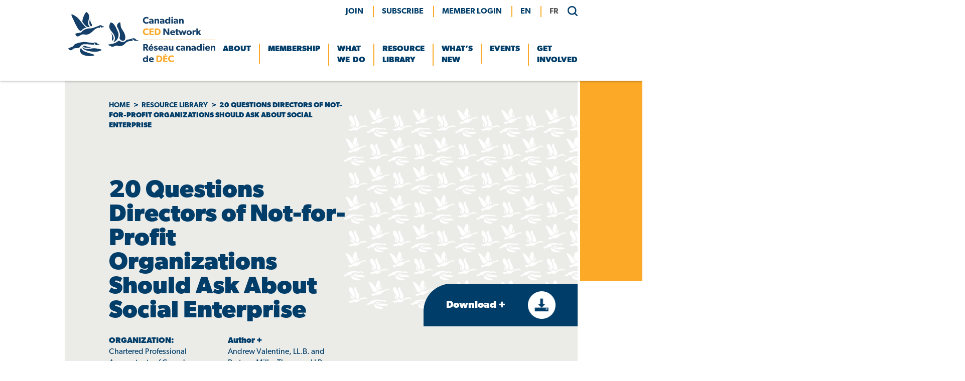

--- FILE ---
content_type: text/html; charset=UTF-8
request_url: https://ccednet-rcdec.ca/resource/20-questions-directors-of-not-for-profit-organizations-should-ask-about-social-enterprise/
body_size: 21719
content:
<!doctype html>
<html dir="ltr" lang="en-CA" prefix="og: https://ogp.me/ns#">
<head>
	<meta charset="UTF-8">
	<meta name="viewport" content="width=device-width, initial-scale=1">
	<link rel="profile" href="https://gmpg.org/xfn/11">
	<link rel="stylesheet" href="https://use.typekit.net/ibu5hxn.css">

	<link rel="shortcut icon" href="https://ccednet-rcdec.ca/sites/ccednet-rcdec.ca/wp-content/themes/ccednet/favicon.ico" />
	
	  
		
		
		<title>20 Questions Directors of Not-for-Profit Organizations Should Ask About Social Enterprise - Canadian CED Network</title>

		<!-- All in One SEO 4.9.3 - aioseo.com -->
	<meta name="description" content="20 Questions Directors of Not-for-Profit Organizations Should Ask About Social Enterprise helps you, as a director of an NFP considering or already conducting activities through a social enterprise, address common issues and questions regarding such operations. YOU WILL LEARN ABOUT: key concepts in the burgeoning sector of social enterprise including: the wide range of definitions" />
	<meta name="robots" content="max-image-preview:large" />
	<link rel="canonical" href="https://ccednet-rcdec.ca/resource/20-questions-directors-of-not-for-profit-organizations-should-ask-about-social-enterprise/" />
	<meta name="generator" content="All in One SEO (AIOSEO) 4.9.3" />
		<meta property="og:locale" content="en_US" />
		<meta property="og:site_name" content="Canadian CED Network -" />
		<meta property="og:type" content="article" />
		<meta property="og:title" content="20 Questions Directors of Not-for-Profit Organizations Should Ask About Social Enterprise - Canadian CED Network" />
		<meta property="og:description" content="20 Questions Directors of Not-for-Profit Organizations Should Ask About Social Enterprise helps you, as a director of an NFP considering or already conducting activities through a social enterprise, address common issues and questions regarding such operations. YOU WILL LEARN ABOUT: key concepts in the burgeoning sector of social enterprise including: the wide range of definitions" />
		<meta property="og:url" content="https://ccednet-rcdec.ca/resource/20-questions-directors-of-not-for-profit-organizations-should-ask-about-social-enterprise/" />
		<meta property="og:image" content="https://ccednet-rcdec.ca/sites/ccednet-rcdec.ca/wp-content/uploads/2021/12/logo.png" />
		<meta property="og:image:secure_url" content="https://ccednet-rcdec.ca/sites/ccednet-rcdec.ca/wp-content/uploads/2021/12/logo.png" />
		<meta property="article:published_time" content="2022-09-07T15:09:57+00:00" />
		<meta property="article:modified_time" content="2022-09-24T20:18:11+00:00" />
		<meta property="article:publisher" content="https://www.facebook.com/CCEDNet" />
		<meta name="twitter:card" content="summary_large_image" />
		<meta name="twitter:site" content="@CCEDNet_RCDEC" />
		<meta name="twitter:title" content="20 Questions Directors of Not-for-Profit Organizations Should Ask About Social Enterprise - Canadian CED Network" />
		<meta name="twitter:description" content="20 Questions Directors of Not-for-Profit Organizations Should Ask About Social Enterprise helps you, as a director of an NFP considering or already conducting activities through a social enterprise, address common issues and questions regarding such operations. YOU WILL LEARN ABOUT: key concepts in the burgeoning sector of social enterprise including: the wide range of definitions" />
		<meta name="twitter:image" content="https://ccednet-rcdec.ca/sites/ccednet-rcdec.ca/wp-content/uploads/2021/12/logo.png" />
		<script type="application/ld+json" class="aioseo-schema">
			{"@context":"https:\/\/schema.org","@graph":[{"@type":"BreadcrumbList","@id":"https:\/\/ccednet-rcdec.ca\/resource\/20-questions-directors-of-not-for-profit-organizations-should-ask-about-social-enterprise\/#breadcrumblist","itemListElement":[{"@type":"ListItem","@id":"https:\/\/ccednet-rcdec.ca#listItem","position":1,"name":"Home","item":"https:\/\/ccednet-rcdec.ca","nextItem":{"@type":"ListItem","@id":"https:\/\/ccednet-rcdec.ca\/resource-theme\/social-economy\/#listItem","name":"Social Economy"}},{"@type":"ListItem","@id":"https:\/\/ccednet-rcdec.ca\/resource-theme\/social-economy\/#listItem","position":2,"name":"Social Economy","item":"https:\/\/ccednet-rcdec.ca\/resource-theme\/social-economy\/","nextItem":{"@type":"ListItem","@id":"https:\/\/ccednet-rcdec.ca\/resource\/20-questions-directors-of-not-for-profit-organizations-should-ask-about-social-enterprise\/#listItem","name":"20 Questions Directors of Not-for-Profit Organizations Should Ask About Social Enterprise"},"previousItem":{"@type":"ListItem","@id":"https:\/\/ccednet-rcdec.ca#listItem","name":"Home"}},{"@type":"ListItem","@id":"https:\/\/ccednet-rcdec.ca\/resource\/20-questions-directors-of-not-for-profit-organizations-should-ask-about-social-enterprise\/#listItem","position":3,"name":"20 Questions Directors of Not-for-Profit Organizations Should Ask About Social Enterprise","previousItem":{"@type":"ListItem","@id":"https:\/\/ccednet-rcdec.ca\/resource-theme\/social-economy\/#listItem","name":"Social Economy"}}]},{"@type":"Organization","@id":"https:\/\/ccednet-rcdec.ca\/#organization","name":"Canadian CED Network","url":"https:\/\/ccednet-rcdec.ca\/","telephone":"+18197953056","logo":{"@type":"ImageObject","url":"https:\/\/ccednet-rcdec.ca\/sites\/ccednet-rcdec.ca\/wp-content\/uploads\/2021\/12\/logo.png","@id":"https:\/\/ccednet-rcdec.ca\/resource\/20-questions-directors-of-not-for-profit-organizations-should-ask-about-social-enterprise\/#organizationLogo","width":293,"height":100,"caption":"Canadian CED Network"},"image":{"@id":"https:\/\/ccednet-rcdec.ca\/resource\/20-questions-directors-of-not-for-profit-organizations-should-ask-about-social-enterprise\/#organizationLogo"},"sameAs":["https:\/\/www.facebook.com\/CCEDNet","https:\/\/twitter.com\/CCEDNet_RCDEC","https:\/\/www.linkedin.com\/company\/canadian-community-economic-development-network"]},{"@type":"WebPage","@id":"https:\/\/ccednet-rcdec.ca\/resource\/20-questions-directors-of-not-for-profit-organizations-should-ask-about-social-enterprise\/#webpage","url":"https:\/\/ccednet-rcdec.ca\/resource\/20-questions-directors-of-not-for-profit-organizations-should-ask-about-social-enterprise\/","name":"20 Questions Directors of Not-for-Profit Organizations Should Ask About Social Enterprise - Canadian CED Network","description":"20 Questions Directors of Not-for-Profit Organizations Should Ask About Social Enterprise helps you, as a director of an NFP considering or already conducting activities through a social enterprise, address common issues and questions regarding such operations. YOU WILL LEARN ABOUT: key concepts in the burgeoning sector of social enterprise including: the wide range of definitions","inLanguage":"en-CA","isPartOf":{"@id":"https:\/\/ccednet-rcdec.ca\/#website"},"breadcrumb":{"@id":"https:\/\/ccednet-rcdec.ca\/resource\/20-questions-directors-of-not-for-profit-organizations-should-ask-about-social-enterprise\/#breadcrumblist"},"datePublished":"2022-09-07T10:09:57-04:00","dateModified":"2022-09-24T15:18:11-04:00"},{"@type":"WebSite","@id":"https:\/\/ccednet-rcdec.ca\/#website","url":"https:\/\/ccednet-rcdec.ca\/","name":"Canadian CED Network","inLanguage":"en-CA","publisher":{"@id":"https:\/\/ccednet-rcdec.ca\/#organization"}}]}
		</script>
		<!-- All in One SEO -->

<link rel='dns-prefetch' href='//static.addtoany.com' />
<link rel="alternate" type="application/rss+xml" title="Canadian CED Network &raquo; Feed" href="https://ccednet-rcdec.ca/feed/" />
<link rel="alternate" type="application/rss+xml" title="Canadian CED Network &raquo; Comments Feed" href="https://ccednet-rcdec.ca/comments/feed/" />
<link rel="alternate" title="oEmbed (JSON)" type="application/json+oembed" href="https://ccednet-rcdec.ca/wp-json/oembed/1.0/embed?url=https%3A%2F%2Fccednet-rcdec.ca%2Fresource%2F20-questions-directors-of-not-for-profit-organizations-should-ask-about-social-enterprise%2F&#038;lang=en" />
<link rel="alternate" title="oEmbed (XML)" type="text/xml+oembed" href="https://ccednet-rcdec.ca/wp-json/oembed/1.0/embed?url=https%3A%2F%2Fccednet-rcdec.ca%2Fresource%2F20-questions-directors-of-not-for-profit-organizations-should-ask-about-social-enterprise%2F&#038;format=xml&#038;lang=en" />
		<!-- This site uses the Google Analytics by MonsterInsights plugin v9.10.1 - Using Analytics tracking - https://www.monsterinsights.com/ -->
							<script src="//www.googletagmanager.com/gtag/js?id=G-H1HTHCTLNV"  data-cfasync="false" data-wpfc-render="false" type="text/javascript" async></script>
			<script data-cfasync="false" data-wpfc-render="false" type="text/javascript">
				var mi_version = '9.10.1';
				var mi_track_user = true;
				var mi_no_track_reason = '';
								var MonsterInsightsDefaultLocations = {"page_location":"https:\/\/ccednet-rcdec.ca\/resource\/20-questions-directors-of-not-for-profit-organizations-should-ask-about-social-enterprise\/"};
								if ( typeof MonsterInsightsPrivacyGuardFilter === 'function' ) {
					var MonsterInsightsLocations = (typeof MonsterInsightsExcludeQuery === 'object') ? MonsterInsightsPrivacyGuardFilter( MonsterInsightsExcludeQuery ) : MonsterInsightsPrivacyGuardFilter( MonsterInsightsDefaultLocations );
				} else {
					var MonsterInsightsLocations = (typeof MonsterInsightsExcludeQuery === 'object') ? MonsterInsightsExcludeQuery : MonsterInsightsDefaultLocations;
				}

								var disableStrs = [
										'ga-disable-G-H1HTHCTLNV',
									];

				/* Function to detect opted out users */
				function __gtagTrackerIsOptedOut() {
					for (var index = 0; index < disableStrs.length; index++) {
						if (document.cookie.indexOf(disableStrs[index] + '=true') > -1) {
							return true;
						}
					}

					return false;
				}

				/* Disable tracking if the opt-out cookie exists. */
				if (__gtagTrackerIsOptedOut()) {
					for (var index = 0; index < disableStrs.length; index++) {
						window[disableStrs[index]] = true;
					}
				}

				/* Opt-out function */
				function __gtagTrackerOptout() {
					for (var index = 0; index < disableStrs.length; index++) {
						document.cookie = disableStrs[index] + '=true; expires=Thu, 31 Dec 2099 23:59:59 UTC; path=/';
						window[disableStrs[index]] = true;
					}
				}

				if ('undefined' === typeof gaOptout) {
					function gaOptout() {
						__gtagTrackerOptout();
					}
				}
								window.dataLayer = window.dataLayer || [];

				window.MonsterInsightsDualTracker = {
					helpers: {},
					trackers: {},
				};
				if (mi_track_user) {
					function __gtagDataLayer() {
						dataLayer.push(arguments);
					}

					function __gtagTracker(type, name, parameters) {
						if (!parameters) {
							parameters = {};
						}

						if (parameters.send_to) {
							__gtagDataLayer.apply(null, arguments);
							return;
						}

						if (type === 'event') {
														parameters.send_to = monsterinsights_frontend.v4_id;
							var hookName = name;
							if (typeof parameters['event_category'] !== 'undefined') {
								hookName = parameters['event_category'] + ':' + name;
							}

							if (typeof MonsterInsightsDualTracker.trackers[hookName] !== 'undefined') {
								MonsterInsightsDualTracker.trackers[hookName](parameters);
							} else {
								__gtagDataLayer('event', name, parameters);
							}
							
						} else {
							__gtagDataLayer.apply(null, arguments);
						}
					}

					__gtagTracker('js', new Date());
					__gtagTracker('set', {
						'developer_id.dZGIzZG': true,
											});
					if ( MonsterInsightsLocations.page_location ) {
						__gtagTracker('set', MonsterInsightsLocations);
					}
										__gtagTracker('config', 'G-H1HTHCTLNV', {"forceSSL":"true","link_attribution":"true"} );
										window.gtag = __gtagTracker;										(function () {
						/* https://developers.google.com/analytics/devguides/collection/analyticsjs/ */
						/* ga and __gaTracker compatibility shim. */
						var noopfn = function () {
							return null;
						};
						var newtracker = function () {
							return new Tracker();
						};
						var Tracker = function () {
							return null;
						};
						var p = Tracker.prototype;
						p.get = noopfn;
						p.set = noopfn;
						p.send = function () {
							var args = Array.prototype.slice.call(arguments);
							args.unshift('send');
							__gaTracker.apply(null, args);
						};
						var __gaTracker = function () {
							var len = arguments.length;
							if (len === 0) {
								return;
							}
							var f = arguments[len - 1];
							if (typeof f !== 'object' || f === null || typeof f.hitCallback !== 'function') {
								if ('send' === arguments[0]) {
									var hitConverted, hitObject = false, action;
									if ('event' === arguments[1]) {
										if ('undefined' !== typeof arguments[3]) {
											hitObject = {
												'eventAction': arguments[3],
												'eventCategory': arguments[2],
												'eventLabel': arguments[4],
												'value': arguments[5] ? arguments[5] : 1,
											}
										}
									}
									if ('pageview' === arguments[1]) {
										if ('undefined' !== typeof arguments[2]) {
											hitObject = {
												'eventAction': 'page_view',
												'page_path': arguments[2],
											}
										}
									}
									if (typeof arguments[2] === 'object') {
										hitObject = arguments[2];
									}
									if (typeof arguments[5] === 'object') {
										Object.assign(hitObject, arguments[5]);
									}
									if ('undefined' !== typeof arguments[1].hitType) {
										hitObject = arguments[1];
										if ('pageview' === hitObject.hitType) {
											hitObject.eventAction = 'page_view';
										}
									}
									if (hitObject) {
										action = 'timing' === arguments[1].hitType ? 'timing_complete' : hitObject.eventAction;
										hitConverted = mapArgs(hitObject);
										__gtagTracker('event', action, hitConverted);
									}
								}
								return;
							}

							function mapArgs(args) {
								var arg, hit = {};
								var gaMap = {
									'eventCategory': 'event_category',
									'eventAction': 'event_action',
									'eventLabel': 'event_label',
									'eventValue': 'event_value',
									'nonInteraction': 'non_interaction',
									'timingCategory': 'event_category',
									'timingVar': 'name',
									'timingValue': 'value',
									'timingLabel': 'event_label',
									'page': 'page_path',
									'location': 'page_location',
									'title': 'page_title',
									'referrer' : 'page_referrer',
								};
								for (arg in args) {
																		if (!(!args.hasOwnProperty(arg) || !gaMap.hasOwnProperty(arg))) {
										hit[gaMap[arg]] = args[arg];
									} else {
										hit[arg] = args[arg];
									}
								}
								return hit;
							}

							try {
								f.hitCallback();
							} catch (ex) {
							}
						};
						__gaTracker.create = newtracker;
						__gaTracker.getByName = newtracker;
						__gaTracker.getAll = function () {
							return [];
						};
						__gaTracker.remove = noopfn;
						__gaTracker.loaded = true;
						window['__gaTracker'] = __gaTracker;
					})();
									} else {
										console.log("");
					(function () {
						function __gtagTracker() {
							return null;
						}

						window['__gtagTracker'] = __gtagTracker;
						window['gtag'] = __gtagTracker;
					})();
									}
			</script>
							<!-- / Google Analytics by MonsterInsights -->
		<style id='wp-img-auto-sizes-contain-inline-css' type='text/css'>
img:is([sizes=auto i],[sizes^="auto," i]){contain-intrinsic-size:3000px 1500px}
/*# sourceURL=wp-img-auto-sizes-contain-inline-css */
</style>
<style id='wp-emoji-styles-inline-css' type='text/css'>

	img.wp-smiley, img.emoji {
		display: inline !important;
		border: none !important;
		box-shadow: none !important;
		height: 1em !important;
		width: 1em !important;
		margin: 0 0.07em !important;
		vertical-align: -0.1em !important;
		background: none !important;
		padding: 0 !important;
	}
/*# sourceURL=wp-emoji-styles-inline-css */
</style>
<style id='wp-block-library-inline-css' type='text/css'>
:root{--wp-block-synced-color:#7a00df;--wp-block-synced-color--rgb:122,0,223;--wp-bound-block-color:var(--wp-block-synced-color);--wp-editor-canvas-background:#ddd;--wp-admin-theme-color:#007cba;--wp-admin-theme-color--rgb:0,124,186;--wp-admin-theme-color-darker-10:#006ba1;--wp-admin-theme-color-darker-10--rgb:0,107,160.5;--wp-admin-theme-color-darker-20:#005a87;--wp-admin-theme-color-darker-20--rgb:0,90,135;--wp-admin-border-width-focus:2px}@media (min-resolution:192dpi){:root{--wp-admin-border-width-focus:1.5px}}.wp-element-button{cursor:pointer}:root .has-very-light-gray-background-color{background-color:#eee}:root .has-very-dark-gray-background-color{background-color:#313131}:root .has-very-light-gray-color{color:#eee}:root .has-very-dark-gray-color{color:#313131}:root .has-vivid-green-cyan-to-vivid-cyan-blue-gradient-background{background:linear-gradient(135deg,#00d084,#0693e3)}:root .has-purple-crush-gradient-background{background:linear-gradient(135deg,#34e2e4,#4721fb 50%,#ab1dfe)}:root .has-hazy-dawn-gradient-background{background:linear-gradient(135deg,#faaca8,#dad0ec)}:root .has-subdued-olive-gradient-background{background:linear-gradient(135deg,#fafae1,#67a671)}:root .has-atomic-cream-gradient-background{background:linear-gradient(135deg,#fdd79a,#004a59)}:root .has-nightshade-gradient-background{background:linear-gradient(135deg,#330968,#31cdcf)}:root .has-midnight-gradient-background{background:linear-gradient(135deg,#020381,#2874fc)}:root{--wp--preset--font-size--normal:16px;--wp--preset--font-size--huge:42px}.has-regular-font-size{font-size:1em}.has-larger-font-size{font-size:2.625em}.has-normal-font-size{font-size:var(--wp--preset--font-size--normal)}.has-huge-font-size{font-size:var(--wp--preset--font-size--huge)}.has-text-align-center{text-align:center}.has-text-align-left{text-align:left}.has-text-align-right{text-align:right}.has-fit-text{white-space:nowrap!important}#end-resizable-editor-section{display:none}.aligncenter{clear:both}.items-justified-left{justify-content:flex-start}.items-justified-center{justify-content:center}.items-justified-right{justify-content:flex-end}.items-justified-space-between{justify-content:space-between}.screen-reader-text{border:0;clip-path:inset(50%);height:1px;margin:-1px;overflow:hidden;padding:0;position:absolute;width:1px;word-wrap:normal!important}.screen-reader-text:focus{background-color:#ddd;clip-path:none;color:#444;display:block;font-size:1em;height:auto;left:5px;line-height:normal;padding:15px 23px 14px;text-decoration:none;top:5px;width:auto;z-index:100000}html :where(.has-border-color){border-style:solid}html :where([style*=border-top-color]){border-top-style:solid}html :where([style*=border-right-color]){border-right-style:solid}html :where([style*=border-bottom-color]){border-bottom-style:solid}html :where([style*=border-left-color]){border-left-style:solid}html :where([style*=border-width]){border-style:solid}html :where([style*=border-top-width]){border-top-style:solid}html :where([style*=border-right-width]){border-right-style:solid}html :where([style*=border-bottom-width]){border-bottom-style:solid}html :where([style*=border-left-width]){border-left-style:solid}html :where(img[class*=wp-image-]){height:auto;max-width:100%}:where(figure){margin:0 0 1em}html :where(.is-position-sticky){--wp-admin--admin-bar--position-offset:var(--wp-admin--admin-bar--height,0px)}@media screen and (max-width:600px){html :where(.is-position-sticky){--wp-admin--admin-bar--position-offset:0px}}

/*# sourceURL=wp-block-library-inline-css */
</style><style id='wp-block-button-inline-css' type='text/css'>
.wp-block-button__link{align-content:center;box-sizing:border-box;cursor:pointer;display:inline-block;height:100%;text-align:center;word-break:break-word}.wp-block-button__link.aligncenter{text-align:center}.wp-block-button__link.alignright{text-align:right}:where(.wp-block-button__link){border-radius:9999px;box-shadow:none;padding:calc(.667em + 2px) calc(1.333em + 2px);text-decoration:none}.wp-block-button[style*=text-decoration] .wp-block-button__link{text-decoration:inherit}.wp-block-buttons>.wp-block-button.has-custom-width{max-width:none}.wp-block-buttons>.wp-block-button.has-custom-width .wp-block-button__link{width:100%}.wp-block-buttons>.wp-block-button.has-custom-font-size .wp-block-button__link{font-size:inherit}.wp-block-buttons>.wp-block-button.wp-block-button__width-25{width:calc(25% - var(--wp--style--block-gap, .5em)*.75)}.wp-block-buttons>.wp-block-button.wp-block-button__width-50{width:calc(50% - var(--wp--style--block-gap, .5em)*.5)}.wp-block-buttons>.wp-block-button.wp-block-button__width-75{width:calc(75% - var(--wp--style--block-gap, .5em)*.25)}.wp-block-buttons>.wp-block-button.wp-block-button__width-100{flex-basis:100%;width:100%}.wp-block-buttons.is-vertical>.wp-block-button.wp-block-button__width-25{width:25%}.wp-block-buttons.is-vertical>.wp-block-button.wp-block-button__width-50{width:50%}.wp-block-buttons.is-vertical>.wp-block-button.wp-block-button__width-75{width:75%}.wp-block-button.is-style-squared,.wp-block-button__link.wp-block-button.is-style-squared{border-radius:0}.wp-block-button.no-border-radius,.wp-block-button__link.no-border-radius{border-radius:0!important}:root :where(.wp-block-button .wp-block-button__link.is-style-outline),:root :where(.wp-block-button.is-style-outline>.wp-block-button__link){border:2px solid;padding:.667em 1.333em}:root :where(.wp-block-button .wp-block-button__link.is-style-outline:not(.has-text-color)),:root :where(.wp-block-button.is-style-outline>.wp-block-button__link:not(.has-text-color)){color:currentColor}:root :where(.wp-block-button .wp-block-button__link.is-style-outline:not(.has-background)),:root :where(.wp-block-button.is-style-outline>.wp-block-button__link:not(.has-background)){background-color:initial;background-image:none}
/*# sourceURL=https://ccednet-rcdec.ca/wp-includes/blocks/button/style.min.css */
</style>
<style id='wp-block-heading-inline-css' type='text/css'>
h1:where(.wp-block-heading).has-background,h2:where(.wp-block-heading).has-background,h3:where(.wp-block-heading).has-background,h4:where(.wp-block-heading).has-background,h5:where(.wp-block-heading).has-background,h6:where(.wp-block-heading).has-background{padding:1.25em 2.375em}h1.has-text-align-left[style*=writing-mode]:where([style*=vertical-lr]),h1.has-text-align-right[style*=writing-mode]:where([style*=vertical-rl]),h2.has-text-align-left[style*=writing-mode]:where([style*=vertical-lr]),h2.has-text-align-right[style*=writing-mode]:where([style*=vertical-rl]),h3.has-text-align-left[style*=writing-mode]:where([style*=vertical-lr]),h3.has-text-align-right[style*=writing-mode]:where([style*=vertical-rl]),h4.has-text-align-left[style*=writing-mode]:where([style*=vertical-lr]),h4.has-text-align-right[style*=writing-mode]:where([style*=vertical-rl]),h5.has-text-align-left[style*=writing-mode]:where([style*=vertical-lr]),h5.has-text-align-right[style*=writing-mode]:where([style*=vertical-rl]),h6.has-text-align-left[style*=writing-mode]:where([style*=vertical-lr]),h6.has-text-align-right[style*=writing-mode]:where([style*=vertical-rl]){rotate:180deg}
/*# sourceURL=https://ccednet-rcdec.ca/wp-includes/blocks/heading/style.min.css */
</style>
<style id='wp-block-buttons-inline-css' type='text/css'>
.wp-block-buttons{box-sizing:border-box}.wp-block-buttons.is-vertical{flex-direction:column}.wp-block-buttons.is-vertical>.wp-block-button:last-child{margin-bottom:0}.wp-block-buttons>.wp-block-button{display:inline-block;margin:0}.wp-block-buttons.is-content-justification-left{justify-content:flex-start}.wp-block-buttons.is-content-justification-left.is-vertical{align-items:flex-start}.wp-block-buttons.is-content-justification-center{justify-content:center}.wp-block-buttons.is-content-justification-center.is-vertical{align-items:center}.wp-block-buttons.is-content-justification-right{justify-content:flex-end}.wp-block-buttons.is-content-justification-right.is-vertical{align-items:flex-end}.wp-block-buttons.is-content-justification-space-between{justify-content:space-between}.wp-block-buttons.aligncenter{text-align:center}.wp-block-buttons:not(.is-content-justification-space-between,.is-content-justification-right,.is-content-justification-left,.is-content-justification-center) .wp-block-button.aligncenter{margin-left:auto;margin-right:auto;width:100%}.wp-block-buttons[style*=text-decoration] .wp-block-button,.wp-block-buttons[style*=text-decoration] .wp-block-button__link{text-decoration:inherit}.wp-block-buttons.has-custom-font-size .wp-block-button__link{font-size:inherit}.wp-block-buttons .wp-block-button__link{width:100%}.wp-block-button.aligncenter{text-align:center}
/*# sourceURL=https://ccednet-rcdec.ca/wp-includes/blocks/buttons/style.min.css */
</style>
<style id='wp-block-paragraph-inline-css' type='text/css'>
.is-small-text{font-size:.875em}.is-regular-text{font-size:1em}.is-large-text{font-size:2.25em}.is-larger-text{font-size:3em}.has-drop-cap:not(:focus):first-letter{float:left;font-size:8.4em;font-style:normal;font-weight:100;line-height:.68;margin:.05em .1em 0 0;text-transform:uppercase}body.rtl .has-drop-cap:not(:focus):first-letter{float:none;margin-left:.1em}p.has-drop-cap.has-background{overflow:hidden}:root :where(p.has-background){padding:1.25em 2.375em}:where(p.has-text-color:not(.has-link-color)) a{color:inherit}p.has-text-align-left[style*="writing-mode:vertical-lr"],p.has-text-align-right[style*="writing-mode:vertical-rl"]{rotate:180deg}
/*# sourceURL=https://ccednet-rcdec.ca/wp-includes/blocks/paragraph/style.min.css */
</style>
<link rel='stylesheet' id='kadence-blocks-column-css' href='https://ccednet-rcdec.ca/sites/ccednet-rcdec.ca/wp-content/plugins/kadence-blocks/dist/style-blocks-column.css?ver=3.5.31' type='text/css' media='all' />
<style id='global-styles-inline-css' type='text/css'>
:root{--wp--preset--aspect-ratio--square: 1;--wp--preset--aspect-ratio--4-3: 4/3;--wp--preset--aspect-ratio--3-4: 3/4;--wp--preset--aspect-ratio--3-2: 3/2;--wp--preset--aspect-ratio--2-3: 2/3;--wp--preset--aspect-ratio--16-9: 16/9;--wp--preset--aspect-ratio--9-16: 9/16;--wp--preset--color--black: #000000;--wp--preset--color--cyan-bluish-gray: #abb8c3;--wp--preset--color--white: #ffffff;--wp--preset--color--pale-pink: #f78da7;--wp--preset--color--vivid-red: #cf2e2e;--wp--preset--color--luminous-vivid-orange: #ff6900;--wp--preset--color--luminous-vivid-amber: #fcb900;--wp--preset--color--light-green-cyan: #7bdcb5;--wp--preset--color--vivid-green-cyan: #00d084;--wp--preset--color--pale-cyan-blue: #8ed1fc;--wp--preset--color--vivid-cyan-blue: #0693e3;--wp--preset--color--vivid-purple: #9b51e0;--wp--preset--color--navy: #003D69;--wp--preset--color--sky-blue: #92BCE0;--wp--preset--color--yellow: #FCA927;--wp--preset--color--grey: #EBEBE8;--wp--preset--gradient--vivid-cyan-blue-to-vivid-purple: linear-gradient(135deg,rgb(6,147,227) 0%,rgb(155,81,224) 100%);--wp--preset--gradient--light-green-cyan-to-vivid-green-cyan: linear-gradient(135deg,rgb(122,220,180) 0%,rgb(0,208,130) 100%);--wp--preset--gradient--luminous-vivid-amber-to-luminous-vivid-orange: linear-gradient(135deg,rgb(252,185,0) 0%,rgb(255,105,0) 100%);--wp--preset--gradient--luminous-vivid-orange-to-vivid-red: linear-gradient(135deg,rgb(255,105,0) 0%,rgb(207,46,46) 100%);--wp--preset--gradient--very-light-gray-to-cyan-bluish-gray: linear-gradient(135deg,rgb(238,238,238) 0%,rgb(169,184,195) 100%);--wp--preset--gradient--cool-to-warm-spectrum: linear-gradient(135deg,rgb(74,234,220) 0%,rgb(151,120,209) 20%,rgb(207,42,186) 40%,rgb(238,44,130) 60%,rgb(251,105,98) 80%,rgb(254,248,76) 100%);--wp--preset--gradient--blush-light-purple: linear-gradient(135deg,rgb(255,206,236) 0%,rgb(152,150,240) 100%);--wp--preset--gradient--blush-bordeaux: linear-gradient(135deg,rgb(254,205,165) 0%,rgb(254,45,45) 50%,rgb(107,0,62) 100%);--wp--preset--gradient--luminous-dusk: linear-gradient(135deg,rgb(255,203,112) 0%,rgb(199,81,192) 50%,rgb(65,88,208) 100%);--wp--preset--gradient--pale-ocean: linear-gradient(135deg,rgb(255,245,203) 0%,rgb(182,227,212) 50%,rgb(51,167,181) 100%);--wp--preset--gradient--electric-grass: linear-gradient(135deg,rgb(202,248,128) 0%,rgb(113,206,126) 100%);--wp--preset--gradient--midnight: linear-gradient(135deg,rgb(2,3,129) 0%,rgb(40,116,252) 100%);--wp--preset--font-size--small: 13px;--wp--preset--font-size--medium: 1.35em;--wp--preset--font-size--large: 36px;--wp--preset--font-size--x-large: 42px;--wp--preset--font-size--huge: 48px;--wp--preset--spacing--20: 0.44rem;--wp--preset--spacing--30: 0.67rem;--wp--preset--spacing--40: 1rem;--wp--preset--spacing--50: 1.5rem;--wp--preset--spacing--60: 2.25rem;--wp--preset--spacing--70: 3.38rem;--wp--preset--spacing--80: 5.06rem;--wp--preset--shadow--natural: 6px 6px 9px rgba(0, 0, 0, 0.2);--wp--preset--shadow--deep: 12px 12px 50px rgba(0, 0, 0, 0.4);--wp--preset--shadow--sharp: 6px 6px 0px rgba(0, 0, 0, 0.2);--wp--preset--shadow--outlined: 6px 6px 0px -3px rgb(255, 255, 255), 6px 6px rgb(0, 0, 0);--wp--preset--shadow--crisp: 6px 6px 0px rgb(0, 0, 0);}:where(.is-layout-flex){gap: 0.5em;}:where(.is-layout-grid){gap: 0.5em;}body .is-layout-flex{display: flex;}.is-layout-flex{flex-wrap: wrap;align-items: center;}.is-layout-flex > :is(*, div){margin: 0;}body .is-layout-grid{display: grid;}.is-layout-grid > :is(*, div){margin: 0;}:where(.wp-block-columns.is-layout-flex){gap: 2em;}:where(.wp-block-columns.is-layout-grid){gap: 2em;}:where(.wp-block-post-template.is-layout-flex){gap: 1.25em;}:where(.wp-block-post-template.is-layout-grid){gap: 1.25em;}.has-black-color{color: var(--wp--preset--color--black) !important;}.has-cyan-bluish-gray-color{color: var(--wp--preset--color--cyan-bluish-gray) !important;}.has-white-color{color: var(--wp--preset--color--white) !important;}.has-pale-pink-color{color: var(--wp--preset--color--pale-pink) !important;}.has-vivid-red-color{color: var(--wp--preset--color--vivid-red) !important;}.has-luminous-vivid-orange-color{color: var(--wp--preset--color--luminous-vivid-orange) !important;}.has-luminous-vivid-amber-color{color: var(--wp--preset--color--luminous-vivid-amber) !important;}.has-light-green-cyan-color{color: var(--wp--preset--color--light-green-cyan) !important;}.has-vivid-green-cyan-color{color: var(--wp--preset--color--vivid-green-cyan) !important;}.has-pale-cyan-blue-color{color: var(--wp--preset--color--pale-cyan-blue) !important;}.has-vivid-cyan-blue-color{color: var(--wp--preset--color--vivid-cyan-blue) !important;}.has-vivid-purple-color{color: var(--wp--preset--color--vivid-purple) !important;}.has-black-background-color{background-color: var(--wp--preset--color--black) !important;}.has-cyan-bluish-gray-background-color{background-color: var(--wp--preset--color--cyan-bluish-gray) !important;}.has-white-background-color{background-color: var(--wp--preset--color--white) !important;}.has-pale-pink-background-color{background-color: var(--wp--preset--color--pale-pink) !important;}.has-vivid-red-background-color{background-color: var(--wp--preset--color--vivid-red) !important;}.has-luminous-vivid-orange-background-color{background-color: var(--wp--preset--color--luminous-vivid-orange) !important;}.has-luminous-vivid-amber-background-color{background-color: var(--wp--preset--color--luminous-vivid-amber) !important;}.has-light-green-cyan-background-color{background-color: var(--wp--preset--color--light-green-cyan) !important;}.has-vivid-green-cyan-background-color{background-color: var(--wp--preset--color--vivid-green-cyan) !important;}.has-pale-cyan-blue-background-color{background-color: var(--wp--preset--color--pale-cyan-blue) !important;}.has-vivid-cyan-blue-background-color{background-color: var(--wp--preset--color--vivid-cyan-blue) !important;}.has-vivid-purple-background-color{background-color: var(--wp--preset--color--vivid-purple) !important;}.has-black-border-color{border-color: var(--wp--preset--color--black) !important;}.has-cyan-bluish-gray-border-color{border-color: var(--wp--preset--color--cyan-bluish-gray) !important;}.has-white-border-color{border-color: var(--wp--preset--color--white) !important;}.has-pale-pink-border-color{border-color: var(--wp--preset--color--pale-pink) !important;}.has-vivid-red-border-color{border-color: var(--wp--preset--color--vivid-red) !important;}.has-luminous-vivid-orange-border-color{border-color: var(--wp--preset--color--luminous-vivid-orange) !important;}.has-luminous-vivid-amber-border-color{border-color: var(--wp--preset--color--luminous-vivid-amber) !important;}.has-light-green-cyan-border-color{border-color: var(--wp--preset--color--light-green-cyan) !important;}.has-vivid-green-cyan-border-color{border-color: var(--wp--preset--color--vivid-green-cyan) !important;}.has-pale-cyan-blue-border-color{border-color: var(--wp--preset--color--pale-cyan-blue) !important;}.has-vivid-cyan-blue-border-color{border-color: var(--wp--preset--color--vivid-cyan-blue) !important;}.has-vivid-purple-border-color{border-color: var(--wp--preset--color--vivid-purple) !important;}.has-vivid-cyan-blue-to-vivid-purple-gradient-background{background: var(--wp--preset--gradient--vivid-cyan-blue-to-vivid-purple) !important;}.has-light-green-cyan-to-vivid-green-cyan-gradient-background{background: var(--wp--preset--gradient--light-green-cyan-to-vivid-green-cyan) !important;}.has-luminous-vivid-amber-to-luminous-vivid-orange-gradient-background{background: var(--wp--preset--gradient--luminous-vivid-amber-to-luminous-vivid-orange) !important;}.has-luminous-vivid-orange-to-vivid-red-gradient-background{background: var(--wp--preset--gradient--luminous-vivid-orange-to-vivid-red) !important;}.has-very-light-gray-to-cyan-bluish-gray-gradient-background{background: var(--wp--preset--gradient--very-light-gray-to-cyan-bluish-gray) !important;}.has-cool-to-warm-spectrum-gradient-background{background: var(--wp--preset--gradient--cool-to-warm-spectrum) !important;}.has-blush-light-purple-gradient-background{background: var(--wp--preset--gradient--blush-light-purple) !important;}.has-blush-bordeaux-gradient-background{background: var(--wp--preset--gradient--blush-bordeaux) !important;}.has-luminous-dusk-gradient-background{background: var(--wp--preset--gradient--luminous-dusk) !important;}.has-pale-ocean-gradient-background{background: var(--wp--preset--gradient--pale-ocean) !important;}.has-electric-grass-gradient-background{background: var(--wp--preset--gradient--electric-grass) !important;}.has-midnight-gradient-background{background: var(--wp--preset--gradient--midnight) !important;}.has-small-font-size{font-size: var(--wp--preset--font-size--small) !important;}.has-medium-font-size{font-size: var(--wp--preset--font-size--medium) !important;}.has-large-font-size{font-size: var(--wp--preset--font-size--large) !important;}.has-x-large-font-size{font-size: var(--wp--preset--font-size--x-large) !important;}
/*# sourceURL=global-styles-inline-css */
</style>
<style id='core-block-supports-inline-css' type='text/css'>
.wp-container-core-buttons-is-layout-ae2fe186{justify-content:flex-end;}
/*# sourceURL=core-block-supports-inline-css */
</style>

<style id='classic-theme-styles-inline-css' type='text/css'>
/*! This file is auto-generated */
.wp-block-button__link{color:#fff;background-color:#32373c;border-radius:9999px;box-shadow:none;text-decoration:none;padding:calc(.667em + 2px) calc(1.333em + 2px);font-size:1.125em}.wp-block-file__button{background:#32373c;color:#fff;text-decoration:none}
/*# sourceURL=/wp-includes/css/classic-themes.min.css */
</style>
<link rel='stylesheet' id='wp-components-css' href='https://ccednet-rcdec.ca/wp-includes/css/dist/components/style.min.css?ver=6.9' type='text/css' media='all' />
<link rel='stylesheet' id='wp-preferences-css' href='https://ccednet-rcdec.ca/wp-includes/css/dist/preferences/style.min.css?ver=6.9' type='text/css' media='all' />
<link rel='stylesheet' id='wp-block-editor-css' href='https://ccednet-rcdec.ca/wp-includes/css/dist/block-editor/style.min.css?ver=6.9' type='text/css' media='all' />
<link rel='stylesheet' id='popup-maker-block-library-style-css' href='https://ccednet-rcdec.ca/sites/ccednet-rcdec.ca/wp-content/plugins/popup-maker/dist/packages/block-library-style.css?ver=dbea705cfafe089d65f1' type='text/css' media='all' />
<link rel='stylesheet' id='wp-reusable-blocks-css' href='https://ccednet-rcdec.ca/wp-includes/css/dist/reusable-blocks/style.min.css?ver=6.9' type='text/css' media='all' />
<link rel='stylesheet' id='wp-patterns-css' href='https://ccednet-rcdec.ca/wp-includes/css/dist/patterns/style.min.css?ver=6.9' type='text/css' media='all' />
<link rel='stylesheet' id='wp-editor-css' href='https://ccednet-rcdec.ca/wp-includes/css/dist/editor/style.min.css?ver=6.9' type='text/css' media='all' />
<link rel='stylesheet' id='repeater-shared-css-css' href='https://ccednet-rcdec.ca/sites/ccednet-rcdec.ca/wp-content/themes/ccednet/blocks/blocks.css?ver=1760648425' type='text/css' media='all' />
<link rel='stylesheet' id='fontawesome-free-css' href='https://ccednet-rcdec.ca/sites/ccednet-rcdec.ca/wp-content/plugins/getwid/vendors/fontawesome-free/css/all.min.css?ver=5.5.0' type='text/css' media='all' />
<link rel='stylesheet' id='slick-css' href='https://ccednet-rcdec.ca/sites/ccednet-rcdec.ca/wp-content/plugins/getwid/vendors/slick/slick/slick.min.css?ver=1.9.0' type='text/css' media='all' />
<link rel='stylesheet' id='slick-theme-css' href='https://ccednet-rcdec.ca/sites/ccednet-rcdec.ca/wp-content/plugins/getwid/vendors/slick/slick/slick-theme.min.css?ver=1.9.0' type='text/css' media='all' />
<link rel='stylesheet' id='mp-fancybox-css' href='https://ccednet-rcdec.ca/sites/ccednet-rcdec.ca/wp-content/plugins/getwid/vendors/mp-fancybox/jquery.fancybox.min.css?ver=3.5.7-mp.1' type='text/css' media='all' />
<link rel='stylesheet' id='getwid-blocks-css' href='https://ccednet-rcdec.ca/sites/ccednet-rcdec.ca/wp-content/plugins/getwid/assets/css/blocks.style.css?ver=2.1.3' type='text/css' media='all' />
<style id='getwid-blocks-inline-css' type='text/css'>
.wp-block-getwid-section .wp-block-getwid-section__wrapper .wp-block-getwid-section__inner-wrapper{max-width: 640px;}
/*# sourceURL=getwid-blocks-inline-css */
</style>
<link rel='stylesheet' id='eeb-css-frontend-css' href='https://ccednet-rcdec.ca/sites/ccednet-rcdec.ca/wp-content/plugins/email-encoder-bundle/assets/css/style.css?ver=54d4eedc552c499c4a8d6b89c23d3df1' type='text/css' media='all' />
<link rel='stylesheet' id='ccednet-style-css' href='https://ccednet-rcdec.ca/sites/ccednet-rcdec.ca/wp-content/themes/ccednet/style.css?ver=6.9' type='text/css' media='all' />
<link rel='stylesheet' id='animated-menu-theme-css' href='https://ccednet-rcdec.ca/sites/ccednet-rcdec.ca/wp-content/themes/ccednet/js/animated-menu.css?ver=6.9' type='text/css' media='all' />
<link rel='stylesheet' id='colorbox-theme-css' href='https://ccednet-rcdec.ca/sites/ccednet-rcdec.ca/wp-content/themes/ccednet/js/colorbox.css?ver=6.9' type='text/css' media='all' />
<link rel='stylesheet' id='select2-style-css' href='https://ccednet-rcdec.ca/sites/ccednet-rcdec.ca/wp-content/themes/ccednet/js/select2.min.css?ver=6.9' type='text/css' media='all' />
<link rel='stylesheet' id='slick-style-css' href='https://ccednet-rcdec.ca/sites/ccednet-rcdec.ca/wp-content/themes/ccednet/js/slick/slick.css?ver=6.9' type='text/css' media='all' />
<link rel='stylesheet' id='slb_core-css' href='https://ccednet-rcdec.ca/sites/ccednet-rcdec.ca/wp-content/plugins/simple-lightbox/client/css/app.css?ver=2.9.4' type='text/css' media='all' />
<link rel='stylesheet' id='addtoany-css' href='https://ccednet-rcdec.ca/sites/ccednet-rcdec.ca/wp-content/plugins/add-to-any/addtoany.min.css?ver=1.16' type='text/css' media='all' />
<style id='kadence-blocks-global-variables-inline-css' type='text/css'>
:root {--global-kb-font-size-sm:clamp(0.8rem, 0.73rem + 0.217vw, 0.9rem);--global-kb-font-size-md:clamp(1.1rem, 0.995rem + 0.326vw, 1.25rem);--global-kb-font-size-lg:clamp(1.75rem, 1.576rem + 0.543vw, 2rem);--global-kb-font-size-xl:clamp(2.25rem, 1.728rem + 1.63vw, 3rem);--global-kb-font-size-xxl:clamp(2.5rem, 1.456rem + 3.26vw, 4rem);--global-kb-font-size-xxxl:clamp(2.75rem, 0.489rem + 7.065vw, 6rem);}:root {--global-palette1: #3182CE;--global-palette2: #2B6CB0;--global-palette3: #1A202C;--global-palette4: #2D3748;--global-palette5: #4A5568;--global-palette6: #718096;--global-palette7: #EDF2F7;--global-palette8: #F7FAFC;--global-palette9: #ffffff;}
/*# sourceURL=kadence-blocks-global-variables-inline-css */
</style>
<style id='block-visibility-screen-size-styles-inline-css' type='text/css'>
/* Large screens (desktops, 992px and up) */
@media ( min-width: 992px ) {
	.block-visibility-hide-large-screen {
		display: none !important;
	}
}

/* Medium screens (tablets, between 768px and 992px) */
@media ( min-width: 768px ) and ( max-width: 991.98px ) {
	.block-visibility-hide-medium-screen {
		display: none !important;
	}
}

/* Small screens (mobile devices, less than 768px) */
@media ( max-width: 767.98px ) {
	.block-visibility-hide-small-screen {
		display: none !important;
	}
}
/*# sourceURL=block-visibility-screen-size-styles-inline-css */
</style>
<script type="text/javascript" src="https://ccednet-rcdec.ca/sites/ccednet-rcdec.ca/wp-content/plugins/google-analytics-for-wordpress/assets/js/frontend-gtag.min.js?ver=9.10.1" id="monsterinsights-frontend-script-js" async="async" data-wp-strategy="async"></script>
<script data-cfasync="false" data-wpfc-render="false" type="text/javascript" id='monsterinsights-frontend-script-js-extra'>/* <![CDATA[ */
var monsterinsights_frontend = {"js_events_tracking":"true","download_extensions":"doc,pdf,ppt,zip,xls,docx,pptx,xlsx","inbound_paths":"[{\"path\":\"\\\/go\\\/\",\"label\":\"affiliate\"},{\"path\":\"\\\/recommend\\\/\",\"label\":\"affiliate\"}]","home_url":"https:\/\/ccednet-rcdec.ca","hash_tracking":"false","v4_id":"G-H1HTHCTLNV"};/* ]]> */
</script>
<script type="text/javascript" src="https://ccednet-rcdec.ca/wp-includes/js/jquery/jquery.min.js?ver=3.7.1" id="jquery-core-js"></script>
<script type="text/javascript" src="https://ccednet-rcdec.ca/wp-includes/js/jquery/jquery-migrate.min.js?ver=3.4.1" id="jquery-migrate-js"></script>
<script type="text/javascript" id="addtoany-core-js-before">
/* <![CDATA[ */
window.a2a_config=window.a2a_config||{};a2a_config.callbacks=[];a2a_config.overlays=[];a2a_config.templates={};a2a_localize = {
	Share: "Share",
	Save: "Save",
	Subscribe: "Subscribe",
	Email: "Email",
	Bookmark: "Bookmark",
	ShowAll: "Show All",
	ShowLess: "Show less",
	FindServices: "Find service(s)",
	FindAnyServiceToAddTo: "Instantly find any service to add to",
	PoweredBy: "Powered by",
	ShareViaEmail: "Share via email",
	SubscribeViaEmail: "Subscribe via email",
	BookmarkInYourBrowser: "Bookmark in your browser",
	BookmarkInstructions: "Press Ctrl+D or \u2318+D to bookmark this page",
	AddToYourFavorites: "Add to your favourites",
	SendFromWebOrProgram: "Send from any email address or email program",
	EmailProgram: "Email program",
	More: "More&#8230;",
	ThanksForSharing: "Thanks for sharing!",
	ThanksForFollowing: "Thanks for following!"
};


//# sourceURL=addtoany-core-js-before
/* ]]> */
</script>
<script type="text/javascript" defer src="https://static.addtoany.com/menu/page.js" id="addtoany-core-js"></script>
<script type="text/javascript" defer src="https://ccednet-rcdec.ca/sites/ccednet-rcdec.ca/wp-content/plugins/add-to-any/addtoany.min.js?ver=1.1" id="addtoany-jquery-js"></script>
<script type="text/javascript" src="https://ccednet-rcdec.ca/sites/ccednet-rcdec.ca/wp-content/plugins/email-encoder-bundle/assets/js/custom.js?ver=2c542c9989f589cd5318f5cef6a9ecd7" id="eeb-js-frontend-js"></script>
<script type="text/javascript" src="https://ccednet-rcdec.ca/sites/ccednet-rcdec.ca/wp-content/themes/ccednet/js/animated-menu.js?ver=6.9" id="animated-menu-js"></script>
<script type="text/javascript" src="https://ccednet-rcdec.ca/sites/ccednet-rcdec.ca/wp-content/themes/ccednet/js/jquery.colorbox-min.js?ver=6.9" id="colorbox-js"></script>
<script type="text/javascript" src="https://ccednet-rcdec.ca/sites/ccednet-rcdec.ca/wp-content/themes/ccednet/js/select2.min.js?ver=6.9" id="select2-js"></script>
<link rel="https://api.w.org/" href="https://ccednet-rcdec.ca/wp-json/" /><link rel="alternate" title="JSON" type="application/json" href="https://ccednet-rcdec.ca/wp-json/wp/v2/resource/7314" /><link rel="EditURI" type="application/rsd+xml" title="RSD" href="https://ccednet-rcdec.ca/xmlrpc.php?rsd" />
<meta name="generator" content="WordPress 6.9" />
<link rel='shortlink' href='https://ccednet-rcdec.ca/?p=7314' />
		<style type="text/css">
					.site-title,
			.site-description {
				position: absolute;
				clip: rect(1px, 1px, 1px, 1px);
			}
				</style>
		<!-- Meta Pixel Code -->
<script>
!function(f,b,e,v,n,t,s)
{if(f.fbq)return;n=f.fbq=function(){n.callMethod?
n.callMethod.apply(n,arguments):n.queue.push(arguments)};
if(!f._fbq)f._fbq=n;n.push=n;n.loaded=!0;n.version='2.0';
n.queue=[];t=b.createElement(e);t.async=!0;
t.src=v;s=b.getElementsByTagName(e)[0];
s.parentNode.insertBefore(t,s)}(window, document,'script',
'https://connect.facebook.net/en_US/fbevents.js');
fbq('init', '2555111107972685');
fbq('track', 'PageView');
</script>
<noscript><img height="1" width="1" style="display:none"
src="https://www.facebook.com/tr?id=2555111107972685&ev=PageView&noscript=1"
/></noscript>
<!-- End Meta Pixel Code --><link rel="icon" href="https://ccednet-rcdec.ca/sites/ccednet-rcdec.ca/wp-content/uploads/2021/12/fav.png" sizes="32x32" />
<link rel="icon" href="https://ccednet-rcdec.ca/sites/ccednet-rcdec.ca/wp-content/uploads/2021/12/fav.png" sizes="192x192" />
<link rel="apple-touch-icon" href="https://ccednet-rcdec.ca/sites/ccednet-rcdec.ca/wp-content/uploads/2021/12/fav.png" />
<meta name="msapplication-TileImage" content="https://ccednet-rcdec.ca/sites/ccednet-rcdec.ca/wp-content/uploads/2021/12/fav.png" />
		<style type="text/css" id="wp-custom-css">
			p {margin-bottom:1em;
  line-height: 1.4em}
li {margin-bottom: .4em;
  line-height: 1.4em}
.filter-blue {filter: invert(92%) sepia(18%) saturate(486%) hue-rotate(180deg) brightness(43%) contrast(92%);}

h1.has-background, h2.has-background, h3.has-background, h4.has-background, h5.has-background, h6.has-background {padding-top: .75em; padding-right: .75em; padding-bottom: .75em; padding-left: .75em;}

a.wp-block-file__button.wp-element-button {
background-color: #FCA927;
color: #000;
}

a.wp-block-file__button.wp-element-button:hover {
background-color: #f5c47f;
color: #000;
}

div.resource-video[style] { height: 250px !important}

div.resource-video[style] {width: 250px !important}

div.crm-title {display: none;}

div.event_fees-section {display: none;}


.crm-container a.button, .crm-container a.button:link, .crm-container a.button:visited, .crm-container .ui-dialog-buttonset .ui-button, .crm-container .crm-button,body.civicrm .crm-container.crm-public #crm-submit-buttons button.crm-form-submit {
    background: #FCA927;
    color: #003D69;
    font-size: 24px;
    font-weight: bold;
    text-decoration: none;
    text-transform: uppercase;  
    cursor: pointer;
    display: inline-block;
    margin: 24px 0px;
	  line-height: 135%;
    padding: 10px 40px;       border-radius: 50px;
}

input[type="radio" i] {
    background-color: initial;
    cursor: default;
    appearance: auto;
    box-sizing: border-box;
    margin: 3px 6px 3px 3px;
    padding: initial;
    border: initial;
}

input[type="checkbox" i] {
    background-color: initial;
    cursor: default;
    appearance: auto;
    box-sizing: border-box;
    margin: 3px 6px 3px 3px;
    padding: initial;
    border: initial;
}

div.crm-section {margin: 10px 0px 0px 0px}

div.crm-option-label-pair {margin: 2px 0px 0px 0px}

fieldset {
    margin: 15px 0px 0px 0px;
	  padding: 0.35em 0.75em 0.625em;
}

#crm-container .crm-actions-ribbon li {
    float: left;
    margin: 0 8px 0 0;
    padding: 30;
    list-style: none;
}

.crm-container span.crm-hover-button, .crm-container a.crm-hover-button {
    display: inline-block;
    white-space: nowrap;
    border: 1px solid transparent;
    border-radius: 4px;
    text-decoration: none;
    font-size: .9em;
    color: #000;
    padding: 1px 3px;
    opacity: .7;
    cursor: pointer;
}



#crm-container .crm-actions-ribbon li {
    float: left;
    margin: 0 8px 0 0;
    padding: 0;
    list-style: none;
}

#crm-participant-wrapper, #crm-event-links-wrapper, #crm-contribpage-links-wrapper, #crm-create-new-wrapper {
    position: relative;
    float: left;
}

#crm-container .crm-actions-ribbon li {
    float: left;
    margin: 0 8px 0 0;
    padding: 0;
    list-style: none;
}

.crm-container a.crm-event-feed-link {
    margin: 0 1ex;
    color: #52534d;
    display: inline-block;
    font-size: 10px;
    padding: 2px 2px 0;
    vertical-align: bottom;
}

.crm-container #civicrm-footer.crm-public-footer {
    vertical-align: middle;
    text-align: right;
    font-size: 16px;
    padding: 0.8em 0;
}

.crm-container a.empowered-by-link {
    display: inline-block;
    height: 34px;
    position: relative;
    width: 99px;
}

.crm-container div.empowered-by-logo span {
    visibility: hidden;
}

.crm-container div.empowered-by-logo {
    background: url(https://ccednet-rcdec.ca/sites/ccednet-rcdec.ca/wp-content/plugins/civicrm/civicrm/i/civi99.png) no-repeat;
    background-image: url(https://ccednet-rcdec.ca/sites/ccednet-rcdec.ca/wp-content/plugins/civicrm/civicrm/i/civi99.svg), none;
    display: block;
    line-height: 34px;
    position: absolute;
    top: 9px;
    width: 99px;
}

 .crm-i.fa-check{
    display: none;
    font-family: var(--fa-style-family, "Font Awesome 6 Free", "Font Awesome 6 Brands");
    font-weight: var(--fa-style, 900);
    -webkit-font-smoothing: antialiased;
    -moz-osx-font-smoothing: grayscale;
    font-style: normal;
    font-variant: normal;
    line-height: 1;
    text-rendering: auto;
}

 .crm-i.fa-chevron-right{
    display: none;
    font-family: var(--fa-style-family, "Font Awesome 6 Free", "Font Awesome 6 Brands");
    font-weight: var(--fa-style, 900);
    -webkit-font-smoothing: antialiased;
    -moz-osx-font-smoothing: grayscale;
    font-style: normal;
    font-variant: normal;
    line-height: 1;
    text-rendering: auto;
}

.crm-dashboard-civimember{
	th {
	padding: .5em;
	background-color:#EBEBE8;
	text-align: left;
}
	div.header-dark{
	font-family: sans-serif;
  font-size: 28px;
	font-weight: bold;
  line-height: 1.5;
}
	tr:nth-child(odd) {
  background-color: #fbfbf8;
}
}

.crm-dashboard-civicontribute{
	th {
	padding: .5em;
	background-color:#EBEBE8;
	text-align: left;
}
  div.header-dark{
	font-family: sans-serif;
  font-size: 28px;
	font-weight: bold;
  line-height: 1.5;
}
	tr:nth-child(odd) {
  background-color: #fbfbf8;
}
}

.crm-dashboard-civievent{
	th {
	padding: .5em;
	background-color:#EBEBE8;
	text-align: left;
}
  div.header-dark{
	font-family: sans-serif;
  font-size: 28px;
	font-weight: bold;
  line-height: 1.5;
}
	tr:nth-child(odd) {
  background-color: #fbfbf8;
}
}
div#id-waitlist-msg {display: none}

.page-id-37750 header#masthead.site-header.alignfull.has-white-background-color  {
        display: none;
    }

.page-id-37750 div.alignfull  {
        display: none;
    }		</style>
		<link rel='stylesheet' id='kadence-blocks-rowlayout-css' href='https://ccednet-rcdec.ca/sites/ccednet-rcdec.ca/wp-content/plugins/kadence-blocks/dist/style-blocks-rowlayout.css?ver=3.5.31' type='text/css' media='all' />
</head>


<body class="wp-singular resource-template-default single single-resource postid-7314 wp-custom-logo wp-embed-responsive wp-theme-ccednet no-sidebar">
<div id="page" class="site ">
	<a class="skip-link screen-reader-text" href="#content">Skip to content</a>
	
		
	<header id="masthead" class="site-header alignfull has-white-background-color ">
		<div class="alignnone">
			<div class="desktop">
				<div class="site-branding">
			<a href="https://ccednet-rcdec.ca" title="Canadian CED Network" aria-label="Canadian CED Network">
			<img src="https://ccednet-rcdec.ca/sites/ccednet-rcdec.ca/wp-content/themes/ccednet/img/ccednet-logo.svg" alt="Canadian CED Network" />
		</a>
	</div><!-- .site-branding -->			</div>
			
			<nav id="site-navigation" class="main-navigation">				
				<div class="top-menu">
											<div class="menu-top-menu-container"><ul id="menu-top-menu" class="menu"><li id="menu-item-92" class="menu-item menu-item-type-post_type menu-item-object-page menu-item-92"><a href="https://ccednet-rcdec.ca/membership/">Join</a></li>
<li id="menu-item-811" class="menu-item menu-item-type-post_type menu-item-object-page menu-item-811"><a href="https://ccednet-rcdec.ca/contact/subscribe/">Subscribe</a></li>
<li id="menu-item-810" class="menu-item menu-item-type-post_type menu-item-object-page menu-item-810"><a href="https://ccednet-rcdec.ca/member-login/">MEMBER LOGIN</a></li>
<li id="menu-item-18051" class="logout menu-item menu-item-type-custom menu-item-object-custom menu-item-18051"><a href="https://ccednet-rcdec.ca/wp-login.php?action=logout&#038;_wpnonce=50bc2b99e4">LOG OUT</a></li>
</ul></div>										<ul class="languages">
							<li class="lang-item lang-item-4 lang-item-en current-lang lang-item-first"><a lang="en-CA" hreflang="en-CA" href="https://ccednet-rcdec.ca/resource/20-questions-directors-of-not-for-profit-organizations-should-ask-about-social-enterprise/" aria-current="true">en</a></li>
	<li class="lang-item lang-item-6 lang-item-fr no-translation"><a lang="fr-CA" hreflang="fr-CA" href="https://ccednet-rcdec.ca/fr/page-daccueil/">fr</a></li>
					</ul>
					<form id="header-searchform" method="get" action="https://ccednet-rcdec.ca">

						<div>
							<label for="s"><input aria-label="search" id="header-s" name="s" type="text" value="" onfocus="if (this.value == '') {this.value = '';}" onblur="if (this.value == '') {this.value = '';}" size="32" tabindex="0"></label>
					
							<label for="header-searchsubmit"><input aria-label="search button" id="header-searchsubmit" type="image" src="https://ccednet-rcdec.ca/sites/ccednet-rcdec.ca/wp-content/themes/ccednet/img/icon-search.png" name="search button" alt="Search button" class="button" /></label>
						</div>
					
					</form>
					<button class="c-hamburger c-hamburger--htx mobile" id="bar_menu">
						<span>toggle menu</span>
					</button>
				</div>
				
				<div class="mobile">
					<div class="site-branding">
			<a href="https://ccednet-rcdec.ca" title="Canadian CED Network" aria-label="Canadian CED Network">
			<img src="https://ccednet-rcdec.ca/sites/ccednet-rcdec.ca/wp-content/themes/ccednet/img/ccednet-logo.svg" alt="Canadian CED Network" />
		</a>
	</div><!-- .site-branding -->				</div>
				
									<div class="menu-main-menu-container"><ul id="primary-menu" class="menu"><li id="menu-item-29" class="menu-item menu-item-type-post_type menu-item-object-page menu-item-has-children menu-item-29"><a href="https://ccednet-rcdec.ca/about/">About</a>
<ul class="sub-menu">
	<li id="menu-item-200" class="menu-item menu-item-type-post_type menu-item-object-page menu-item-200"><a href="https://ccednet-rcdec.ca/about/team/">Our Team</a></li>
</ul>
</li>
<li id="menu-item-32" class="menu-item menu-item-type-post_type menu-item-object-page menu-item-has-children menu-item-32"><a href="https://ccednet-rcdec.ca/membership/">Membership</a>
<ul class="sub-menu">
	<li id="menu-item-362" class="menu-item menu-item-type-post_type menu-item-object-page menu-item-362"><a href="https://ccednet-rcdec.ca/membership/member-network-directory/">Member Network Directory</a></li>
</ul>
</li>
<li id="menu-item-34" class="menu-item menu-item-type-post_type menu-item-object-page menu-item-has-children menu-item-34"><a href="https://ccednet-rcdec.ca/what-we-do/">What <br/>We Do</a>
<ul class="sub-menu">
	<li id="menu-item-37224" class="menu-item menu-item-type-post_type menu-item-object-page menu-item-37224"><a href="https://ccednet-rcdec.ca/2024-a-year-of-transitions-for-the-canadian-ced-network/">2024: A Year of Transitions for the Canadian CED Network</a></li>
</ul>
</li>
<li id="menu-item-33" class="menu-item menu-item-type-post_type menu-item-object-page menu-item-33"><a href="https://ccednet-rcdec.ca/resources-tools/">Resource Library</a></li>
<li id="menu-item-35" class="menu-item menu-item-type-post_type menu-item-object-page current_page_parent menu-item-35"><a href="https://ccednet-rcdec.ca/whats-new/">What’s New</a></li>
<li id="menu-item-35656" class="menu-item menu-item-type-post_type menu-item-object-page menu-item-35656"><a href="https://ccednet-rcdec.ca/get-involved/events/">Events</a></li>
<li id="menu-item-31" class="menu-item menu-item-type-post_type menu-item-object-page menu-item-has-children menu-item-31"><a href="https://ccednet-rcdec.ca/get-involved/">Get Involved</a>
<ul class="sub-menu">
	<li id="menu-item-199" class="menu-item menu-item-type-post_type menu-item-object-page menu-item-199"><a href="https://ccednet-rcdec.ca/get-involved/jobs/">Jobs</a></li>
	<li id="menu-item-198" class="menu-item menu-item-type-post_type menu-item-object-page menu-item-198"><a href="https://ccednet-rcdec.ca/get-involved/educational-programs/">Educational Programs</a></li>
	<li id="menu-item-30" class="menu-item menu-item-type-post_type menu-item-object-page menu-item-30"><a href="https://ccednet-rcdec.ca/contact/">Contact</a></li>
	<li id="menu-item-38639" class="menu-item menu-item-type-post_type menu-item-object-page menu-item-38639"><a href="https://ccednet-rcdec.ca/donate/">Donate</a></li>
</ul>
</li>
</ul></div>					<div class="menu-bottom" style="display: none;">
						<div class="menu-top-menu-container"><ul id="menu-top-menu-1" class="menu"><li class="menu-item menu-item-type-post_type menu-item-object-page menu-item-92"><a href="https://ccednet-rcdec.ca/membership/">Join</a></li>
<li class="menu-item menu-item-type-post_type menu-item-object-page menu-item-811"><a href="https://ccednet-rcdec.ca/contact/subscribe/">Subscribe</a></li>
<li class="menu-item menu-item-type-post_type menu-item-object-page menu-item-810"><a href="https://ccednet-rcdec.ca/member-login/">MEMBER LOGIN</a></li>
<li class="logout menu-item menu-item-type-custom menu-item-object-custom menu-item-18051"><a href="https://ccednet-rcdec.ca/wp-login.php?action=logout&#038;_wpnonce=50bc2b99e4">LOG OUT</a></li>
</ul></div>						
						<p><b>
															FOLLOW US
													</b></p>
						<div class="ccednet-social">
			<a href="http://www.linkedin.com/company/canadian-community-economic-development-network" target="_blank">
			<img src="https://ccednet-rcdec.ca/sites/ccednet-rcdec.ca/wp-content/themes/ccednet/img/linkedin.svg" alt="linkedin" />
		</a>
		
			<a href="https://twitter.com/CCEDNet_RCDEC" target="_blank">
			<img src="https://ccednet-rcdec.ca/sites/ccednet-rcdec.ca/wp-content/themes/ccednet/img/twitter.svg" alt="twitter" />
		</a>
		
			<a href="http://www.facebook.com/CCEDNet" target="_blank">
			<img src="https://ccednet-rcdec.ca/sites/ccednet-rcdec.ca/wp-content/themes/ccednet/img/facebook.svg" alt="facebook" />
		</a>
	</div>					</div>
							</nav><!-- #site-navigation -->
			
			<div class="clear"></div>
		</div>
	</header><!-- #masthead -->

	<div id="content" class="site-content">

	<div id="primary" class="content-area">
		<main id="main" class="site-main">


		<header class="entry-header has-grey-background-color round  noslick">
			<div class="header-content">
				<ul id="breadcrumbs" class="breadcrumbs"><li class="item-home"><a class="bread-link bread-home" href="https://ccednet-rcdec.ca" title="Home">Home</a></li><li class="separator separator-home"> > </li><li class="item-cat"><a class="bread-cat" href="https://ccednet-rcdec.ca/resources-tools/" title="Resource Library">Resource Library</a></li><li class="separator"> > </li><li class="item-current item-cat"><strong class="bread-current bread-cat">20 Questions Directors of Not-for-Profit Organizations Should Ask About Social Enterprise</strong></li></ul>
				<p class="project-category"></p>


				<h1 class="entry-title">20 Questions Directors of Not-for-Profit Organizations Should Ask About Social Enterprise</h1>
									<p class="resource-info"><b>
													ORGANIZATION:
											</b><br/>
						Chartered Professional Accountants of Canada					</p>
													<p class="resource-info"><b>
													Author +
											</b><br/>
						Andrew Valentine, LL.B. and Partner, Miller Thomson LLP					</p>
								<div class="clear"></div>
				<p class="resource-category has-medium-font-size">
											Year:
									2014</p>
			</div>
			<div class="header-images noslick">
				<div class="header-gallery">
											<div class="gallery-item no-image">
													</div>
									</div>
								    <a class="large-button has-navy-background-color has-white-color" href="https://ccednet-rcdec.ca/sites/ccednet-rcdec.ca/wp-content/uploads/2022/09/20_questions_directors_of_not-for-profit_organizations_should_ask_about_social_enterprise.pdf" target="_blank" title="download" aria-label="download https://ccednet-rcdec.ca/sites/ccednet-rcdec.ca/wp-content/uploads/2022/09/20_questions_directors_of_not-for-profit_organizations_should_ask_about_social_enterprise.pdf">
					   							Download +
											   <img src="https://ccednet-rcdec.ca/sites/ccednet-rcdec.ca/wp-content/themes/ccednet/img/icon-download.png" alt="download icon" />
					</a>
																
			</div>
			<span class="colour-panel has-yellow-background-color"></span>
			<div class="clear"></div>
		</header><!-- .entry-header -->


		
<article id="post-7314" class="post-7314 resource type-resource status-publish hentry resource-category-organizational-development resource-category-social-economy resource-format-case-study resource-format-guide resource-theme-ccednet resource-year-90">
	
	<div class="entry-sidebar">
					<img src="https://ccednet-rcdec.ca/sites/ccednet-rcdec.ca/wp-content/uploads/2022/09/20_questions_directors_of_not-for-profit_organizations_should_ask_about_social_enterprise.png" alt="20 Questions Directors of Not-for-Profit Organizations Should Ask About Social Enterprise" />
				
			</div>
	
	<div class="entry-content">
		<p><em>20 Questions Directors of Not-for-Profit Organizations Should Ask About Social Enterprise</em> helps you, as a director of an NFP considering or already conducting activities through a social enterprise, address common issues and questions regarding such operations.</p>
<h4>YOU WILL LEARN ABOUT:</h4>
<ul>
<li>key concepts in the burgeoning sector of social enterprise including:</li>
<li>the wide range of definitions of the term social enterprise</li>
<li>examples of social enterprises in Canada</li>
</ul>
<h4>Introduction</h4>
<p>Social enterprise is a rapidly growing sector in Canada. More and more charities and non-profit organizations (NPO) are looking to social enterprise as a promising new vehicle for pursuing social goods while easing dependence on donations and government grants. The combination of social objectives, business-like activities and private investment presents exciting possibilities for funding and advancing socially beneficial goals.</p>
<p>With these possibilities come significant challenges. The directors of an organization that conducts a social enterprise need to understand the special responsibilities and risks of this activity. The experience of many board members in the not-for-profit and for-profit worlds may only partially prepare them for the unique balancing of priorities and stakeholder interests that arises in the social enterprise context.</p>
<p>This publication aims to provide directors of not-for-profit organizations with an overview of the issues and questions they face in establishing, running and ultimately exiting a social enterprise. This information is equally important for directors of organizations that are considering conducting activities through a social enterprise and directors of organizations that already operate one. Our objective is to give directors a better understanding of these issues and the steps they can take to meet the challenges of overseeing these operations.</p>
<h3><a href="http://www.cpacanada.ca/en/business-and-accounting-resources/strategy-risk-and-governance/not-for-profit-governance/publications/social-enterprise-questions-for-nfp-directors">Read more</a></h3>
<h3><a href="https://ccednet-rcdec.ca/sites/ccednet-rcdec.ca/wp-content/uploads/2022/09/20_questions_directors_of_not-for-profit_organizations_should_ask_about_social_enterprise.pdf">Download 20 Questions Directors of Not-for-Profit Organizations Should Ask About Social Enterprise</a></h3>
<h4>Contents</h4>
<table border="0" cellspacing="0" cellpadding="0">
<tbody>
<tr>
<td colspan="3"><strong>Preface</strong></td>
</tr>
<tr>
<td colspan="3"><strong>Introduction</strong></td>
</tr>
<tr>
<td colspan="3"><strong>Key Concepts</strong></td>
</tr>
<tr>
<td style="text-align: right; width: 30px;">•</td>
<td colspan="2" rowspan="1">What is social enterprise?</td>
</tr>
<tr>
<td style="text-align: right; width: 30px;">•</td>
<td colspan="2" rowspan="1">What are some examples of social enterprise?</td>
</tr>
<tr>
<td colspan="3"><strong>Structural and Pre-Operational Considerations</strong></td>
</tr>
<tr>
<td style="text-align: right;">•</td>
<td colspan="2" rowspan="1">What planning issues should be considered when establishing a social enterprise?</td>
</tr>
<tr>
<td></td>
<td style="text-align: right; width: 30px;">•</td>
<td>Operational priorities</td>
</tr>
<tr>
<td></td>
<td style="text-align: right;">•</td>
<td>Funding sources</td>
</tr>
<tr>
<td></td>
<td style="text-align: right;">•</td>
<td>Business plan and budget</td>
</tr>
<tr>
<td></td>
<td style="text-align: right;">•</td>
<td>Structure</td>
</tr>
<tr>
<td></td>
<td style="text-align: right;">•</td>
<td>Possibility of failure</td>
</tr>
<tr>
<td></td>
<td style="text-align: right;">•</td>
<td>Exit strategy</td>
</tr>
<tr>
<td style="text-align: right;">•</td>
<td colspan="2" rowspan="1">How can a social enterprise be structured?</td>
</tr>
<tr>
<td style="text-align: right;">•</td>
<td colspan="2" rowspan="1">For registered charities, what tax compliance risks may arise?</td>
</tr>
<tr>
<td style="text-align: right;">•</td>
<td colspan="2" rowspan="1">For NPOs, what tax compliance risks may arise?</td>
</tr>
<tr>
<td style="text-align: right;">•</td>
<td colspan="2" rowspan="1">What are some of the challenges faced by social enterprise?</td>
</tr>
<tr>
<td></td>
<td style="text-align: right;">•</td>
<td>Multiple objectives and tension in organizational culture</td>
</tr>
<tr>
<td></td>
<td style="text-align: right;">•</td>
<td>Multiple stakeholders</td>
</tr>
<tr>
<td></td>
<td style="text-align: right;">•</td>
<td>Tension between parent not-for-profit and social enterprise subsidiary</td>
</tr>
<tr>
<td style="text-align: right;">•</td>
<td colspan="2" rowspan="1">How should the board think about business risks?</td>
</tr>
<tr>
<td style="text-align: right;">•</td>
<td colspan="2" rowspan="1">How can/should a social enterprise be controlled?</td>
</tr>
<tr>
<td colspan="3"><strong>Post-Implementation Guidance 23</strong></td>
</tr>
<tr>
<td style="text-align: right;">•</td>
<td colspan="2" rowspan="1">What are the board’s fiduciary duties in the context of a social enterprise?</td>
</tr>
<tr>
<td style="text-align: right;">•</td>
<td colspan="2" rowspan="1">What qualifications or skills should board members have?</td>
</tr>
<tr>
<td style="text-align: right;">•</td>
<td colspan="2" rowspan="1">What are the pros and cons of paid versus volunteer staff?</td>
</tr>
<tr>
<td style="text-align: right;">•</td>
<td colspan="2" rowspan="1">What training should a social enterprise provide to board members and employees?</td>
</tr>
<tr>
<td style="text-align: right;">•</td>
<td colspan="2" rowspan="1">How can the board measure the success of a social enterprise?</td>
</tr>
<tr>
<td></td>
<td style="text-align: right;">•</td>
<td>Social return on investment</td>
</tr>
<tr>
<td></td>
<td style="text-align: right;">•</td>
<td>Social accounting and audit</td>
</tr>
<tr>
<td style="text-align: right;">•</td>
<td colspan="2" rowspan="1">How can the board ensure that the social enterprise maintains its mission focus?</td>
</tr>
<tr>
<td style="text-align: right;">•</td>
<td colspan="2" rowspan="1">What are the social enterprise’s regulatory reporting requirements?</td>
</tr>
<tr>
<td style="text-align: right;">•</td>
<td colspan="2" rowspan="1">How should the board communicate with stakeholders?</td>
</tr>
<tr>
<td></td>
<td style="text-align: right;">•</td>
<td>Winding Up a Social Enterprise</td>
</tr>
<tr>
<td style="text-align: right;">•</td>
<td colspan="2" rowspan="1">When should a social enterprise wind-up?</td>
</tr>
<tr>
<td style="text-align: right;">•</td>
<td colspan="2" rowspan="1">How should the assets of a social enterprise be dealt with on wind-up?</td>
</tr>
<tr>
<td style="text-align: right;">•</td>
<td colspan="2" rowspan="1">What steps must be taken to wind-up the social enterprise?</td>
</tr>
<tr>
<td colspan="3"><strong>Conclusion</strong></td>
</tr>
</tbody>
</table>
		
		
		<div class="resource-details">
							<div class="resource-detail">
					<p><b>
													Format
											</b></p>
					<p><a href="https://ccednet-rcdec.ca/resource-format/case-study/" rel="tag">Case study</a><br/><a href="https://ccednet-rcdec.ca/resource-format/guide/" rel="tag">Guide</a></p>
				</div>
										<div class="resource-detail">
					<p><b>
						Source
					</b></p>
					<p><a href="https://ccednet-rcdec.ca/resource-source/ccednet/" rel="tag">CCEDNet</a></p>
				</div>
										<div class="resource-detail">
					<p><b>
													Theme
											</b></p>
					<p><a href="https://ccednet-rcdec.ca/resource-theme/organizational-development/" rel="tag">Organizational Development</a><br/><a href="https://ccednet-rcdec.ca/resource-theme/social-economy/" rel="tag">Social Economy</a></p>
				</div>
						<div class="clear"></div>
		</div>
		
		
		<div class="sharing-back">
			<div class="addtoany_shortcode"><div class="a2a_kit a2a_kit_size_32 addtoany_list" data-a2a-url="https://ccednet-rcdec.ca/resource/20-questions-directors-of-not-for-profit-organizations-should-ask-about-social-enterprise/" data-a2a-title="20 Questions Directors of Not-for-Profit Organizations Should Ask About Social Enterprise"><a class="a2a_dd addtoany_share_save addtoany_share" href="https://www.addtoany.com/share"><img src="https://ccednet-rcdec.ca/wp-content/themes/ccednet/img/share.svg" alt="Share"></a></div></div>			
			
							<a href="https://ccednet-rcdec.ca/resources-tools/" class="back-link" title="back" aria-label="back">< BACK</a>
						
		</div>
	</div><!-- .entry-content -->
	
	
	
	<div class="clear"></div>

</article><!-- #post-7314 -->

					    	<div class="related-posts">
				    	<h3><b>
					    									RELATED RESOURCES
												    </b></h3>
					    <div class="search-items">
											        
	<div class="search-item equal">
		<a href="https://ccednet-rcdec.ca/resource/guide-to-social-enterprise-plan-sustain-and-grow-your-impact-with-a-social-enterprise-business-plan/"  title="Guide to Social Enterprise: Plan, sustain and grow your impact with a social enterprise business plan" aria-label="resource info">		
			<div class="search-item-wrapper">
		    
			    <div class="search-thumb">
			        <img width="600" height="360" src="https://ccednet-rcdec.ca/sites/ccednet-rcdec.ca/wp-content/uploads/BSC_GuidetoSocialEnterprise_2024-Featured-Image.png" class="attachment-post-thumbnail size-post-thumbnail wp-post-image" alt="Guide to Social Enterprise" decoding="async" loading="lazy" />		            
		            			        	<span class="theme-label has-yellow-background-color has-navy-color">Member</span>
			        			    </div>
			    
			    <div class="search-wrapper">
				    <div class="search-header">
			            <h3 class="search-title has-navy-color"><b>Guide to Social Enterprise: Plan, sustain and grow your impact with a social enterprise business plan</b></h3>
			        </div>
			        <div class="search-excerpt has-navy-color">
			        	<p>Social enterprise is the business model of the future. The Guide to Social Enterprise will support you to plan, sustain or grow your social enterprise activity and impact. Who the&#8230;</p>
					</div>
					
					<div class="wp-block-buttons alignright">
													<div class="wp-block-button">
								<a href="https://ccednet-rcdec.ca/resource/guide-to-social-enterprise-plan-sustain-and-grow-your-impact-with-a-social-enterprise-business-plan/" class="wp-block-button__link has-white-color has-navy-background-color has-text-color has-background" title="Guide to Social Enterprise: Plan, sustain and grow your impact with a social enterprise business plan" aria-label="resource details">
																			LEARN MORE
																	</a>
							</div>
												<div class="wp-block-button tags">
							<span class="wp-block-button__link has-navy-color has-white-background-color has-text-color has-background">
															</span>
						</div>
					</div>
			    </div>
			</div>
		</a>
	</div>

				        					        
	<div class="search-item equal">
		<a href="https://ccednet-rcdec.ca/resource/quebecs-cedcs-a-unique-model-for-integrated-local-socio-economic-development/"  title="Quebec&#8217;s CEDCs: a unique model for integrated local socio-economic development" aria-label="resource info">		
			<div class="search-item-wrapper">
		    
			    <div class="search-thumb">
			        <img width="814" height="761" src="https://ccednet-rcdec.ca/sites/ccednet-rcdec.ca/wp-content/uploads/Quebec-CEDCs-e1730309962411.png" class="attachment-post-thumbnail size-post-thumbnail wp-post-image" alt="Quebec&#039;s CEDC&#039;s" decoding="async" loading="lazy" srcset="https://ccednet-rcdec.ca/sites/ccednet-rcdec.ca/wp-content/uploads/Quebec-CEDCs-e1730309962411.png 814w, https://ccednet-rcdec.ca/sites/ccednet-rcdec.ca/wp-content/uploads/Quebec-CEDCs-e1730309962411-600x561.png 600w, https://ccednet-rcdec.ca/sites/ccednet-rcdec.ca/wp-content/uploads/Quebec-CEDCs-e1730309962411-768x718.png 768w" sizes="auto, (max-width: 814px) 100vw, 814px" />		            
		            			    </div>
			    
			    <div class="search-wrapper">
				    <div class="search-header">
			            <h3 class="search-title has-navy-color"><b>Quebec&#8217;s CEDCs: a unique model for integrated local socio-economic development</b></h3>
			        </div>
			        <div class="search-excerpt has-navy-color">
			        	<p>The concept of “Community Economic Development Corporation” (CDEC) emerged in the ’80s in Quebec and initially focused on improving local living conditions to promote inclusive economic growth. These organizations, created&#8230;</p>
					</div>
					
					<div class="wp-block-buttons alignright">
													<div class="wp-block-button">
								<a href="https://ccednet-rcdec.ca/resource/quebecs-cedcs-a-unique-model-for-integrated-local-socio-economic-development/" class="wp-block-button__link has-white-color has-navy-background-color has-text-color has-background" title="Quebec&#8217;s CEDCs: a unique model for integrated local socio-economic development" aria-label="resource details">
																			LEARN MORE
																	</a>
							</div>
												<div class="wp-block-button tags">
							<span class="wp-block-button__link has-navy-color has-white-background-color has-text-color has-background">
															</span>
						</div>
					</div>
			    </div>
			</div>
		</a>
	</div>

				        					        
	<div class="search-item equal">
		<a href="https://ccednet-rcdec.ca/resource/starcap-developmental-evaluation-final-report-framework/"  title="STARCAP Developmental Evaluation Final Report &amp; Framework" aria-label="resource info">		
			<div class="search-item-wrapper">
		    
			    <div class="search-thumb">
			        <img width="596" height="452" src="https://ccednet-rcdec.ca/sites/ccednet-rcdec.ca/wp-content/uploads/STARCAP-Report-Featured-Image.png" class="attachment-post-thumbnail size-post-thumbnail wp-post-image" alt="" decoding="async" loading="lazy" />		            
		            			        	<span class="theme-label has-yellow-background-color has-navy-color">CCEDNet</span>
			        			    </div>
			    
			    <div class="search-wrapper">
				    <div class="search-header">
			            <h3 class="search-title has-navy-color"><b>STARCAP Developmental Evaluation Final Report &amp; Framework</b></h3>
			        </div>
			        <div class="search-excerpt has-navy-color">
			        	<p>This report both describes the findings of the Developmental Evaluation (DE) of the 2023 Synergia Transition and Resilience Climate Action Program (STARCAP), and serves as a framework for applying DE&#8230;</p>
					</div>
					
					<div class="wp-block-buttons alignright">
													<div class="wp-block-button">
								<a href="https://ccednet-rcdec.ca/resource/starcap-developmental-evaluation-final-report-framework/" class="wp-block-button__link has-white-color has-navy-background-color has-text-color has-background" title="STARCAP Developmental Evaluation Final Report &amp; Framework" aria-label="resource details">
																			LEARN MORE
																	</a>
							</div>
												<div class="wp-block-button tags">
							<span class="wp-block-button__link has-navy-color has-white-background-color has-text-color has-background">
															</span>
						</div>
					</div>
			    </div>
			</div>
		</a>
	</div>

				        						<div class="clear"></div>
			    	</div>
			    
		</main><!-- #main -->
	</div><!-- #primary -->



	</div><!-- #content -->

	<footer id="colophon" class="site-footer alignfull has-navy-background-color" role="contentinfo">
		<div class="wrap">
												<style>.kb-row-layout-id37_22143c-2c > .kt-row-column-wrap{align-content:start;}:where(.kb-row-layout-id37_22143c-2c > .kt-row-column-wrap) > .wp-block-kadence-column{justify-content:start;}.kb-row-layout-id37_22143c-2c > .kt-row-column-wrap{column-gap:var(--global-kb-gap-md, 2rem);row-gap:var(--global-kb-gap-md, 2rem);padding-top:100px;padding-right:0px;padding-bottom:100px;padding-left:0px;grid-template-columns:minmax(0, 1fr);}.kb-row-layout-id37_22143c-2c > .kt-row-layout-overlay{opacity:0.30;}@media all and (max-width: 1024px){.kb-row-layout-id37_22143c-2c > .kt-row-column-wrap{grid-template-columns:minmax(0, 1fr);}}@media all and (max-width: 767px){.kb-row-layout-id37_22143c-2c > .kt-row-column-wrap{padding-top:50px;padding-bottom:50px;grid-template-columns:minmax(0, 1fr);}}</style><div class="kb-row-layout-wrap kb-row-layout-id37_22143c-2c alignfull has-navy-background-color kt-row-has-bg wp-block-kadence-rowlayout"><div class="kt-row-column-wrap kt-has-1-columns kt-row-layout-equal kt-tab-layout-inherit kt-mobile-layout-row kt-row-valign-top">
<style>.kadence-column37_8e2ed3-17 > .kt-inside-inner-col,.kadence-column37_8e2ed3-17 > .kt-inside-inner-col:before{border-top-left-radius:0px;border-top-right-radius:0px;border-bottom-right-radius:0px;border-bottom-left-radius:0px;}.kadence-column37_8e2ed3-17 > .kt-inside-inner-col{column-gap:var(--global-kb-gap-sm, 1rem);}.kadence-column37_8e2ed3-17 > .kt-inside-inner-col{flex-direction:column;}.kadence-column37_8e2ed3-17 > .kt-inside-inner-col > .aligncenter{width:100%;}.kadence-column37_8e2ed3-17 > .kt-inside-inner-col:before{opacity:0.3;}.kadence-column37_8e2ed3-17{position:relative;}@media all and (max-width: 1024px){.kadence-column37_8e2ed3-17 > .kt-inside-inner-col{flex-direction:column;justify-content:center;}}@media all and (max-width: 767px){.kadence-column37_8e2ed3-17 > .kt-inside-inner-col{flex-direction:column;justify-content:center;}}</style>
<div class="wp-block-kadence-column kadence-column37_8e2ed3-17 inner-column-1"><div class="kt-inside-inner-col"><style>.kb-row-layout-id37_e394dc-df > .kt-row-column-wrap{align-content:start;}:where(.kb-row-layout-id37_e394dc-df > .kt-row-column-wrap) > .wp-block-kadence-column{justify-content:start;}.kb-row-layout-id37_e394dc-df > .kt-row-column-wrap{column-gap:var(--global-kb-gap-md, 2rem);row-gap:var(--global-kb-gap-md, 2rem);padding-top:0px;padding-right:0px;padding-bottom:0px;padding-left:0px;grid-template-columns:minmax(0, 1fr) minmax(0, 2fr);}.kb-row-layout-id37_e394dc-df > .kt-row-layout-overlay{opacity:0.30;}@media all and (max-width: 1024px){.kb-row-layout-id37_e394dc-df > .kt-row-column-wrap{grid-template-columns:minmax(0, 1fr) minmax(0, 2fr);}}@media all and (max-width: 767px){.kb-row-layout-id37_e394dc-df > .kt-row-column-wrap{grid-template-columns:minmax(0, 1fr);}}</style><div class="kb-row-layout-wrap kb-row-layout-id37_e394dc-df alignnone wp-block-kadence-rowlayout"><div class="kt-row-column-wrap kt-has-2-columns kt-row-layout-right-golden kt-tab-layout-inherit kt-mobile-layout-row kt-row-valign-top">
<style>.kadence-column37_e3845e-59 > .kt-inside-inner-col,.kadence-column37_e3845e-59 > .kt-inside-inner-col:before{border-top-left-radius:0px;border-top-right-radius:0px;border-bottom-right-radius:0px;border-bottom-left-radius:0px;}.kadence-column37_e3845e-59 > .kt-inside-inner-col{column-gap:var(--global-kb-gap-sm, 1rem);}.kadence-column37_e3845e-59 > .kt-inside-inner-col{flex-direction:column;}.kadence-column37_e3845e-59 > .kt-inside-inner-col > .aligncenter{width:100%;}.kadence-column37_e3845e-59 > .kt-inside-inner-col:before{opacity:0.3;}.kadence-column37_e3845e-59{position:relative;}@media all and (max-width: 1024px){.kadence-column37_e3845e-59 > .kt-inside-inner-col{flex-direction:column;justify-content:center;}}@media all and (max-width: 767px){.kadence-column37_e3845e-59 > .kt-inside-inner-col{flex-direction:column;justify-content:center;}}</style>
<div class="wp-block-kadence-column kadence-column37_e3845e-59 inner-column-1"><div class="kt-inside-inner-col">
<p class="has-white-color has-text-color has-medium-font-size"><strong>Subscribe to our mailing list for updates and insights into the world of Community Economic Development.</strong></p>
</div></div>


<style>.kadence-column37_fd1a5a-62 > .kt-inside-inner-col,.kadence-column37_fd1a5a-62 > .kt-inside-inner-col:before{border-top-left-radius:0px;border-top-right-radius:0px;border-bottom-right-radius:0px;border-bottom-left-radius:0px;}.kadence-column37_fd1a5a-62 > .kt-inside-inner-col{column-gap:var(--global-kb-gap-sm, 1rem);}.kadence-column37_fd1a5a-62 > .kt-inside-inner-col{flex-direction:column;}.kadence-column37_fd1a5a-62 > .kt-inside-inner-col > .aligncenter{width:100%;}.kadence-column37_fd1a5a-62 > .kt-inside-inner-col:before{opacity:0.3;}.kadence-column37_fd1a5a-62{position:relative;}@media all and (max-width: 1024px){.kadence-column37_fd1a5a-62 > .kt-inside-inner-col{flex-direction:column;justify-content:center;}}@media all and (max-width: 767px){.kadence-column37_fd1a5a-62 > .kt-inside-inner-col{flex-direction:column;justify-content:center;}}</style>
<div class="wp-block-kadence-column kadence-column37_fd1a5a-62 kb-section-has-link inner-column-2"><div class="kt-inside-inner-col">
<!-- Begin Mailchimp Signup Form -->
<link href="//cdn-images.mailchimp.com/embedcode/classic-10_7.css" rel="stylesheet" type="text/css">
<div id="mc_embed_signup">
<form action="https://ccednet-rcdec.us4.list-manage.com/subscribe/post?u=82d851faefec88c3aebbbee69&amp;id=f99623852e" method="post" id="mc-embedded-subscribe-form" name="mc-embedded-subscribe-form" class="validate" target="_blank" novalidate="">
    <div id="mc_embed_signup_scroll">
<div class="mc-field-group">
	<label for="mce-FNAME">First Name  <span class="asterisk">*</span>
</label>
	<input type="text" value="" name="FNAME" class="required" id="mce-FNAME" placeholder="First Name">
</div>
<div class="mc-field-group">
	<label for="mce-LNAME">Last Name  <span class="asterisk">*</span>
</label>
	<input type="text" value="" name="LNAME" class="required" id="mce-LNAME" placeholder="Last Name">
</div>
<div class="mc-field-group">
	<label for="mce-EMAIL">Email Address  <span class="asterisk">*</span>
</label>
	<input type="email" value="" name="EMAIL" class="required email" id="mce-EMAIL" placeholder="Email">
</div>
	<input type="submit" value="Subscribe" name="subscribe" id="mc-embedded-subscribe" class="button">
	<div id="mce-responses" class="clear">
		<div class="response" id="mce-error-response" style="display:none"></div>
		<div class="response" id="mce-success-response" style="display:none"></div>
	</div>    <!-- real people should not fill this in and expect good things - do not remove this or risk form bot signups-->
    <div style="position: absolute; left: -5000px;" aria-hidden="true"><input type="text" name="b_82d851faefec88c3aebbbee69_f99623852e" tabindex="-1" value=""></div>
    </div>
</form>
</div>
<script type="text/javascript" src="//s3.amazonaws.com/downloads.mailchimp.com/js/mc-validate.js"></script><script type="text/javascript">(function($) {window.fnames = new Array(); window.ftypes = new Array();fnames[0]='EMAIL';ftypes[0]='email';fnames[1]='FNAME';ftypes[1]='text';fnames[2]='LNAME';ftypes[2]='text';fnames[5]='MMERGE5';ftypes[5]='text';fnames[4]='CONSENTEN';ftypes[4]='radio';fnames[6]='MMERGE6';ftypes[6]='text';fnames[7]='MMERGE7';ftypes[7]='text';fnames[3]='MMERGE3';ftypes[3]='date';fnames[8]='MMERGE8';ftypes[8]='text';fnames[9]='MMERGE9';ftypes[9]='text';fnames[10]='MMERGE10';ftypes[10]='text';fnames[11]='MMERGE11';ftypes[11]='text';fnames[12]='MMERGE12';ftypes[12]='text';fnames[13]='MMERGE13';ftypes[13]='text';fnames[14]='MMERGE14';ftypes[14]='text';fnames[15]='MMERGE15';ftypes[15]='text';fnames[16]='MMERGE16';ftypes[16]='text';fnames[17]='MMERGE17';ftypes[17]='text';fnames[18]='MMERGE18';ftypes[18]='text';fnames[19]='MMERGE19';ftypes[19]='text';fnames[20]='MMERGE20';ftypes[20]='text';fnames[21]='MMERGE21';ftypes[21]='date';fnames[22]='MMERGE22';ftypes[22]='date';fnames[23]='MMERGE23';ftypes[23]='text';fnames[24]='MMERGE24';ftypes[24]='phone';fnames[25]='PREF_LANG';ftypes[25]='text';}(jQuery));var $mcj = jQuery.noConflict(true);</script>
<!--End mc_embed_signup-->
</div><a href="https://ccednet-rcdec.ca/contact/subscribe/" class="kb-section-link-overlay"></a></div>

</div></div>

<style>.kb-row-layout-wrap.wp-block-kadence-rowlayout.kb-row-layout-id37_42c2c9-c1{margin-top:50px;}.kb-row-layout-id37_42c2c9-c1 > .kt-row-column-wrap{align-content:start;}:where(.kb-row-layout-id37_42c2c9-c1 > .kt-row-column-wrap) > .wp-block-kadence-column{justify-content:start;}.kb-row-layout-id37_42c2c9-c1 > .kt-row-column-wrap{column-gap:var(--global-kb-gap-md, 2rem);row-gap:var(--global-kb-gap-md, 2rem);padding-top:0px;padding-right:0px;padding-bottom:0px;padding-left:0px;grid-template-columns:minmax(0, calc(45% - ((var(--global-kb-gap-md, 2rem) * 2 )/3)))minmax(0, calc(20% - ((var(--global-kb-gap-md, 2rem) * 2 )/3)))minmax(0, calc(35% - ((var(--global-kb-gap-md, 2rem) * 2 )/3)));}.kb-row-layout-id37_42c2c9-c1 > .kt-row-layout-overlay{opacity:0.30;}@media all and (max-width: 1024px){.kb-row-layout-id37_42c2c9-c1 > .kt-row-column-wrap > div:not(.added-for-specificity){grid-column:initial;}}@media all and (max-width: 1024px){.kb-row-layout-id37_42c2c9-c1 > .kt-row-column-wrap{grid-template-columns:minmax(0, 1fr) minmax(0, 1fr) minmax(0, 2fr);}}@media all and (max-width: 767px){.kb-row-layout-wrap.wp-block-kadence-rowlayout.kb-row-layout-id37_42c2c9-c1{margin-top:30px;}.kb-row-layout-id37_42c2c9-c1 > .kt-row-column-wrap > div:not(.added-for-specificity){grid-column:initial;}.kb-row-layout-id37_42c2c9-c1 > .kt-row-column-wrap{grid-template-columns:minmax(0, 1fr);}}</style><div class="kb-row-layout-wrap kb-row-layout-id37_42c2c9-c1 alignnone wp-block-kadence-rowlayout"><div class="kt-row-column-wrap kt-has-3-columns kt-row-layout-right-half kt-tab-layout-inherit kt-mobile-layout-row kt-row-valign-top">
<style>.kadence-column37_0a0eaa-6e > .kt-inside-inner-col,.kadence-column37_0a0eaa-6e > .kt-inside-inner-col:before{border-top-left-radius:0px;border-top-right-radius:0px;border-bottom-right-radius:0px;border-bottom-left-radius:0px;}.kadence-column37_0a0eaa-6e > .kt-inside-inner-col{column-gap:var(--global-kb-gap-sm, 1rem);}.kadence-column37_0a0eaa-6e > .kt-inside-inner-col{flex-direction:column;}.kadence-column37_0a0eaa-6e > .kt-inside-inner-col > .aligncenter{width:100%;}.kadence-column37_0a0eaa-6e > .kt-inside-inner-col:before{opacity:0.3;}.kadence-column37_0a0eaa-6e{position:relative;}@media all and (max-width: 1024px){.kadence-column37_0a0eaa-6e > .kt-inside-inner-col{flex-direction:column;justify-content:center;}}@media all and (max-width: 767px){.kadence-column37_0a0eaa-6e > .kt-inside-inner-col{flex-direction:column;justify-content:center;}}</style>
<div class="wp-block-kadence-column kadence-column37_0a0eaa-6e inner-column-1"><div class="kt-inside-inner-col">
<p class="has-sky-blue-color has-text-color has-medium-font-size"><strong><a href="http://ccednet-rcdec.ca/">HOME</a></strong></p>



<p class="has-sky-blue-color has-text-color has-medium-font-size"><strong><a href="http://ccednet-rcdec.ca/contact/" data-type="page" data-id="22">CONTACT US </a></strong></p>



<p class="has-sky-blue-color has-text-color has-medium-font-size"><strong><a href="http://ccednet-rcdec.ca/membership/">BECOME A MEMBER</a></strong></p>



<p class="has-sky-blue-color has-text-color has-medium-font-size"><strong><a href="http://ccednet-rcdec.ca/donate/">MAKE A DONATION</a></strong></p>



<p class="has-sky-blue-color has-text-color has-medium-font-size">#CommunityEconomicDevelopment</p>
</div></div>


<style>.kadence-column37_171edf-e1 > .kt-inside-inner-col,.kadence-column37_171edf-e1 > .kt-inside-inner-col:before{border-top-left-radius:0px;border-top-right-radius:0px;border-bottom-right-radius:0px;border-bottom-left-radius:0px;}.kadence-column37_171edf-e1 > .kt-inside-inner-col{column-gap:var(--global-kb-gap-sm, 1rem);}.kadence-column37_171edf-e1 > .kt-inside-inner-col{flex-direction:column;}.kadence-column37_171edf-e1 > .kt-inside-inner-col > .aligncenter{width:100%;}.kadence-column37_171edf-e1 > .kt-inside-inner-col:before{opacity:0.3;}.kadence-column37_171edf-e1{position:relative;}@media all and (max-width: 1024px){.kadence-column37_171edf-e1 > .kt-inside-inner-col{flex-direction:column;justify-content:center;}}@media all and (max-width: 767px){.kadence-column37_171edf-e1 > .kt-inside-inner-col{flex-direction:column;justify-content:center;}}</style>
<div class="wp-block-kadence-column kadence-column37_171edf-e1 inner-column-2"><div class="kt-inside-inner-col">
<p class="has-sky-blue-color has-text-color has-medium-font-size"><strong>FOLLOW US</strong></p>


<div class="ccednet-social">
			<a href="http://www.linkedin.com/company/canadian-community-economic-development-network" target="_blank">
			<img decoding="async" src="https://ccednet-rcdec.ca/sites/ccednet-rcdec.ca/wp-content/themes/ccednet/img/linkedin.svg" alt="linkedin" />
		</a>
		
			<a href="https://twitter.com/CCEDNet_RCDEC" target="_blank">
			<img decoding="async" src="https://ccednet-rcdec.ca/sites/ccednet-rcdec.ca/wp-content/themes/ccednet/img/twitter.svg" alt="twitter" />
		</a>
		
			<a href="http://www.facebook.com/CCEDNet" target="_blank">
			<img decoding="async" src="https://ccednet-rcdec.ca/sites/ccednet-rcdec.ca/wp-content/themes/ccednet/img/facebook.svg" alt="facebook" />
		</a>
	</div></div></div>


<style>.kadence-column37_8c5e2b-eb > .kt-inside-inner-col{padding-top:100px;}.kadence-column37_8c5e2b-eb > .kt-inside-inner-col,.kadence-column37_8c5e2b-eb > .kt-inside-inner-col:before{border-top-left-radius:0px;border-top-right-radius:0px;border-bottom-right-radius:0px;border-bottom-left-radius:0px;}.kadence-column37_8c5e2b-eb > .kt-inside-inner-col{column-gap:var(--global-kb-gap-sm, 1rem);}.kadence-column37_8c5e2b-eb > .kt-inside-inner-col{flex-direction:column;}.kadence-column37_8c5e2b-eb > .kt-inside-inner-col > .aligncenter{width:100%;}.kadence-column37_8c5e2b-eb > .kt-inside-inner-col:before{opacity:0.3;}.kadence-column37_8c5e2b-eb{position:relative;}@media all and (max-width: 1024px){.kadence-column37_8c5e2b-eb > .kt-inside-inner-col{flex-direction:column;justify-content:center;}}@media all and (max-width: 767px){.kadence-column37_8c5e2b-eb > .kt-inside-inner-col{padding-top:0px;flex-direction:column;justify-content:center;}.kadence-column37_8c5e2b-eb, .kt-inside-inner-col > .kadence-column37_8c5e2b-eb:not(.specificity){margin-top:0px;}}</style>
<div class="wp-block-kadence-column kadence-column37_8c5e2b-eb inner-column-3"><div class="kt-inside-inner-col">
<div class="wp-block-buttons is-horizontal is-content-justification-right is-layout-flex wp-container-core-buttons-is-layout-ae2fe186 wp-block-buttons-is-layout-flex">
<div class="wp-block-button"><a class="wp-block-button__link has-navy-color has-yellow-background-color has-text-color has-background wp-element-button" href="https://ccednet-rcdec.ca/login/"><strong>MEMBER LOGIN</strong></a></div>
</div>
</div></div>

</div></div></div></div>

</div></div>							
			<div class="alignfull has-sky-blue-background-color has-navy-color">
				<div class="alignnone">
					<div class="site-info">
						Copyright &copy; 2026													Canadian Community Economic Development Network (CCEDNet) | <a href="https://ccednet-rcdec.ca/privacy-policy/">Privacy Policy</a>
											</div><!-- .site-info -->
					<div class="clear"></div>
				</div>
			</div>
		</div>
	</footer><!-- #colophon -->
</div><!-- #page -->

<script type="speculationrules">
{"prefetch":[{"source":"document","where":{"and":[{"href_matches":"/*"},{"not":{"href_matches":["/wp-*.php","/wp-admin/*","/sites/ccednet-rcdec.ca/wp-content/uploads/*","/sites/ccednet-rcdec.ca/wp-content/*","/sites/ccednet-rcdec.ca/wp-content/plugins/*","/sites/ccednet-rcdec.ca/wp-content/themes/ccednet/*","/*\\?(.+)"]}},{"not":{"selector_matches":"a[rel~=\"nofollow\"]"}},{"not":{"selector_matches":".no-prefetch, .no-prefetch a"}}]},"eagerness":"conservative"}]}
</script>
<script type="text/javascript" id="getwid-blocks-frontend-js-js-extra">
/* <![CDATA[ */
var Getwid = {"settings":[],"ajax_url":"https://ccednet-rcdec.ca/wp-admin/admin-ajax.php","isRTL":"","nonces":{"contact_form":"c966609761"}};
//# sourceURL=getwid-blocks-frontend-js-js-extra
/* ]]> */
</script>
<script type="text/javascript" src="https://ccednet-rcdec.ca/sites/ccednet-rcdec.ca/wp-content/plugins/getwid/assets/js/frontend.blocks.js?ver=2.1.3" id="getwid-blocks-frontend-js-js"></script>
<script type="text/javascript" id="ccednet-theme-js-extra">
/* <![CDATA[ */
var ccednet = {"ajaxurl":"https://ccednet-rcdec.ca/wp-admin/admin-ajax.php","posts":"{\"page\":0,\"resource\":\"20-questions-directors-of-not-for-profit-organizations-should-ask-about-social-enterprise\",\"post_type\":\"resource\",\"name\":\"20-questions-directors-of-not-for-profit-organizations-should-ask-about-social-enterprise\",\"error\":\"\",\"m\":\"\",\"p\":0,\"post_parent\":\"\",\"subpost\":\"\",\"subpost_id\":\"\",\"attachment\":\"\",\"attachment_id\":0,\"pagename\":\"\",\"page_id\":0,\"second\":\"\",\"minute\":\"\",\"hour\":\"\",\"day\":0,\"monthnum\":0,\"year\":0,\"w\":0,\"category_name\":\"\",\"tag\":\"\",\"cat\":\"\",\"tag_id\":\"\",\"author\":\"\",\"author_name\":\"\",\"feed\":\"\",\"tb\":\"\",\"paged\":0,\"meta_key\":\"\",\"meta_value\":\"\",\"preview\":\"\",\"s\":\"\",\"sentence\":\"\",\"title\":\"\",\"fields\":\"all\",\"menu_order\":\"\",\"embed\":\"\",\"category__in\":[],\"category__not_in\":[],\"category__and\":[],\"post__in\":[],\"post__not_in\":[],\"post_name__in\":[],\"tag__in\":[],\"tag__not_in\":[],\"tag__and\":[],\"tag_slug__in\":[],\"tag_slug__and\":[],\"post_parent__in\":[],\"post_parent__not_in\":[],\"author__in\":[],\"author__not_in\":[],\"search_columns\":[],\"tax_query\":[{\"taxonomy\":\"language\",\"field\":\"term_taxonomy_id\",\"terms\":[4],\"operator\":\"IN\"}],\"update_post_term_cache\":true,\"ignore_sticky_posts\":false,\"suppress_filters\":false,\"cache_results\":true,\"update_menu_item_cache\":false,\"lazy_load_term_meta\":true,\"update_post_meta_cache\":true,\"posts_per_page\":12,\"nopaging\":false,\"comments_per_page\":\"50\",\"no_found_rows\":false,\"order\":\"DESC\"}","current_page":"1","max_page":"0"};
//# sourceURL=ccednet-theme-js-extra
/* ]]> */
</script>
<script type="text/javascript" src="https://ccednet-rcdec.ca/sites/ccednet-rcdec.ca/wp-content/themes/ccednet/js/theme.js?ver=20150524" id="ccednet-theme-js"></script>
<script type="text/javascript" src="https://ccednet-rcdec.ca/sites/ccednet-rcdec.ca/wp-content/themes/ccednet/js/navigation.js?ver=20151215" id="ccednet-navigation-js"></script>
<script type="text/javascript" src="https://ccednet-rcdec.ca/sites/ccednet-rcdec.ca/wp-content/plugins/getwid/vendors/slick/slick/slick.min.js?ver=1.9.0" id="slick-js"></script>
<script type="text/javascript" src="https://ccednet-rcdec.ca/sites/ccednet-rcdec.ca/wp-content/themes/ccednet/js/skip-link-focus-fix.js?ver=20151215" id="ccednet-skip-link-focus-fix-js"></script>
<script type="text/javascript" src="https://ccednet-rcdec.ca/sites/ccednet-rcdec.ca/wp-content/plugins/page-links-to/dist/new-tab.js?ver=3.3.7" id="page-links-to-js"></script>
<script id="wp-emoji-settings" type="application/json">
{"baseUrl":"https://s.w.org/images/core/emoji/17.0.2/72x72/","ext":".png","svgUrl":"https://s.w.org/images/core/emoji/17.0.2/svg/","svgExt":".svg","source":{"concatemoji":"https://ccednet-rcdec.ca/wp-includes/js/wp-emoji-release.min.js?ver=6.9"}}
</script>
<script type="module">
/* <![CDATA[ */
/*! This file is auto-generated */
const a=JSON.parse(document.getElementById("wp-emoji-settings").textContent),o=(window._wpemojiSettings=a,"wpEmojiSettingsSupports"),s=["flag","emoji"];function i(e){try{var t={supportTests:e,timestamp:(new Date).valueOf()};sessionStorage.setItem(o,JSON.stringify(t))}catch(e){}}function c(e,t,n){e.clearRect(0,0,e.canvas.width,e.canvas.height),e.fillText(t,0,0);t=new Uint32Array(e.getImageData(0,0,e.canvas.width,e.canvas.height).data);e.clearRect(0,0,e.canvas.width,e.canvas.height),e.fillText(n,0,0);const a=new Uint32Array(e.getImageData(0,0,e.canvas.width,e.canvas.height).data);return t.every((e,t)=>e===a[t])}function p(e,t){e.clearRect(0,0,e.canvas.width,e.canvas.height),e.fillText(t,0,0);var n=e.getImageData(16,16,1,1);for(let e=0;e<n.data.length;e++)if(0!==n.data[e])return!1;return!0}function u(e,t,n,a){switch(t){case"flag":return n(e,"\ud83c\udff3\ufe0f\u200d\u26a7\ufe0f","\ud83c\udff3\ufe0f\u200b\u26a7\ufe0f")?!1:!n(e,"\ud83c\udde8\ud83c\uddf6","\ud83c\udde8\u200b\ud83c\uddf6")&&!n(e,"\ud83c\udff4\udb40\udc67\udb40\udc62\udb40\udc65\udb40\udc6e\udb40\udc67\udb40\udc7f","\ud83c\udff4\u200b\udb40\udc67\u200b\udb40\udc62\u200b\udb40\udc65\u200b\udb40\udc6e\u200b\udb40\udc67\u200b\udb40\udc7f");case"emoji":return!a(e,"\ud83e\u1fac8")}return!1}function f(e,t,n,a){let r;const o=(r="undefined"!=typeof WorkerGlobalScope&&self instanceof WorkerGlobalScope?new OffscreenCanvas(300,150):document.createElement("canvas")).getContext("2d",{willReadFrequently:!0}),s=(o.textBaseline="top",o.font="600 32px Arial",{});return e.forEach(e=>{s[e]=t(o,e,n,a)}),s}function r(e){var t=document.createElement("script");t.src=e,t.defer=!0,document.head.appendChild(t)}a.supports={everything:!0,everythingExceptFlag:!0},new Promise(t=>{let n=function(){try{var e=JSON.parse(sessionStorage.getItem(o));if("object"==typeof e&&"number"==typeof e.timestamp&&(new Date).valueOf()<e.timestamp+604800&&"object"==typeof e.supportTests)return e.supportTests}catch(e){}return null}();if(!n){if("undefined"!=typeof Worker&&"undefined"!=typeof OffscreenCanvas&&"undefined"!=typeof URL&&URL.createObjectURL&&"undefined"!=typeof Blob)try{var e="postMessage("+f.toString()+"("+[JSON.stringify(s),u.toString(),c.toString(),p.toString()].join(",")+"));",a=new Blob([e],{type:"text/javascript"});const r=new Worker(URL.createObjectURL(a),{name:"wpTestEmojiSupports"});return void(r.onmessage=e=>{i(n=e.data),r.terminate(),t(n)})}catch(e){}i(n=f(s,u,c,p))}t(n)}).then(e=>{for(const n in e)a.supports[n]=e[n],a.supports.everything=a.supports.everything&&a.supports[n],"flag"!==n&&(a.supports.everythingExceptFlag=a.supports.everythingExceptFlag&&a.supports[n]);var t;a.supports.everythingExceptFlag=a.supports.everythingExceptFlag&&!a.supports.flag,a.supports.everything||((t=a.source||{}).concatemoji?r(t.concatemoji):t.wpemoji&&t.twemoji&&(r(t.twemoji),r(t.wpemoji)))});
//# sourceURL=https://ccednet-rcdec.ca/wp-includes/js/wp-emoji-loader.min.js
/* ]]> */
</script>
<script type="text/javascript" id="slb_context">/* <![CDATA[ */if ( !!window.jQuery ) {(function($){$(document).ready(function(){if ( !!window.SLB ) { {$.extend(SLB, {"context":["public","user_guest"]});} }})})(jQuery);}/* ]]> */</script>

	
<script type="text/javascript"> _linkedin_partner_id = "6000505"; window._linkedin_data_partner_ids = window._linkedin_data_partner_ids || []; window._linkedin_data_partner_ids.push(_linkedin_partner_id); </script><script type="text/javascript"> (function(l) { if (!l){window.lintrk = function(a,b){window.lintrk.q.push([a,b])}; window.lintrk.q=[]} var s = document.getElementsByTagName("script")[0]; var b = document.createElement("script"); b.type = "text/javascript";b.async = true; b.src = "https://snap.licdn.com/li.lms-analytics/insight.min.js"; s.parentNode.insertBefore(b, s);})(window.lintrk); </script> <noscript> <img height="1" width="1" style="display:none;" alt="" src="https://px.ads.linkedin.com/collect/?pid=6000505&fmt=gif" /> </noscript>

</body>
</html>


--- FILE ---
content_type: text/css
request_url: https://ccednet-rcdec.ca/sites/ccednet-rcdec.ca/wp-content/themes/ccednet/mobile.css
body_size: 3924
content:
@media only screen and (max-width: 1280px) {
	
	body {
		position: relative;
		overflow-x: hidden;
	}
	
	#page,
	.wrap,
	.alignfull .alignnone,
	.alignnone .program-item .alignnone,
	.alignnone .portal-nav .alignnone {padding: 0 5%;}
	
	.alignnone .alignnone {padding: 0;}
	
	#colophon .alignnone {padding: 0 5%;}
	
	
	
	.single-event .content-wrap {
		padding: 3em 0;
		max-width: 90vw;
	}
	
	.site-branding {margin-left: 0;}
	
	
}

@media only screen and (max-width: 1180px) {
	
	.site-branding {width: 25%;}
	.main-navigation {width: 72%;}
	#primary-menu li {
		margin-left: .75em;
		padding-left: .75em;
	}
	
	
	.header-content {padding: 2.5em 0 2.55em 3.5em;}
	
	h1.entry-title {font-size: 2.5em;} 
	
	.large-button {
		font-size: 1.25em;
		padding: 1em;
	}
	.large-button img {max-height: 40px;}
	
	.project-category {width: 80%;}
	
	.single-event .entry-sidebar {margin-top: -8em;}
	
	
	.project-partners-wrap.initiatives {width: 98%;}
	.project-partners-label,
	.project-partners-slider {
		float: none;
		width: auto;
		height: auto;
	}
	.project-partners-slider .slick-next {
		width: 65px!important;
		right: -8%!important;
	}
	
	.related-projects {
		margin: 0 auto;
	}
	.project-partners-label span {
		padding-left: 0;
		line-height: 50px;
	}
	
	
	.content-align {padding: 0 0 0 3.5em;}
	
	.search-wrapper {margin: 0 1em;}
	.search-title {font-size: 1.75em;}
	
	.job-title h3 {width: 75%;}
	.job-type {width: 24.5%;}
	
	.tax-initiative-region .entry-sidebar,
	.single-initiative .entry-sidebar {margin: -65px 0 0;}
	
	.kt-testimonial-item-wrap {padding: 0!important;}
	
	/* search filter blocks */
	
	.search-dropdown {margin: .5em 0 0 4px;}
	.reset {margin: 0;}
	
	.search-dropdown {
		width: auto;
		max-width: 30%;
	}
	.posts-search.jobs .reset,
	.posts-search.events .reset {margin: .5em 0 0;}
}

@media only screen and (max-width: 1080px) {
	
	#primary-menu li {
		margin-left: .5em;
		padding-left: .5em;
	}
	
}

@media only screen and (max-width: 960px) {
	
	h1 {font-size: 2.5em;}
	h2 {font-size: 2.25em;}
	
	h1.entry-title {font-size: 2em;}
	
	.site-branding {
		width: 20%;
		margin-top: 1em;
	}
	.main-navigation {width: 76%;}
	#primary-menu {margin-top: .5em;}
	#primary-menu li,
	.top-menu ul li {
		padding-left: .35em;
		margin-left: .35em;
	}
	#primary-menu li a,
	.top-menu ul li a {font-size: .9em;}
	
	.ccednet-social img {height: 20px;}
	
	/* home */
	
	.slick-current .home-slide-content {
		margin-top: 70%;
	}
	
	.banner-overlay img {width: calc(100% + 10.5em);}
	
	/* subpages */
	
	.header-content {
		padding: 1.5em 0 1.5em 3.5em;
	}
	.single-event .header-content {padding: 2.5em 0 10em 3.5em;}
	.single-event .large-button {margin-left: -25%;}
	
	.subhead-tagline.has-medium-font-size {font-size: 1.25em!important;}
	
	
	.single .entry-content, 
	.member-portal .entry-content {margin: 0 0 0 3.5em;}
	
	
	.single-resource .header-images.noslick .large-button, 
	.single-project .header-images.noslick .large-button, 
	.single-job .header-images.noslick .large-button {width: 100%;}
	
	
	.project-category {width: 90%;}
	
	/* blocks */
	
	.wp-block-getwid-custom-post-type__post-thumbnail {
		height: 200px;	
	}
/* 	.custom-post-type-team  */.wp-block-getwid-custom-post-type__post-thumbnail {max-width: 300px;}
	
	.custom-tab {flex-direction: column;}
	.custom-tab .tab-main {
		padding: 5em 1em 1em;
	}
	.custom-tab .tab-main h3 {font-size: 1.5em;}
	.tab-spacing {width: 450px;}
	
	.project-partners-slider.initiatives .slick-current .project-slide .project-title {font-size: 1.5em;}
	.project-slide {padding: 2.5em 1.5em 1.5em;}
	.project-title {
		margin: 0 0 1em;
		font-size: 1.5em;
	}
	.project-partners-slider .slick-next {
	    width: 55px!important;
	    right: -9.5%!important;
	}
	
	
	.search-wrapper {margin: 0 .5em;}
	.search-title {font-size: 1.5em;}
	
	
	.theme-label {font-size: .75em;}
	
	.job-title h3 {
		float: none;
		width: auto;
	}
	
	.program-title {font-size: 1.25em;}
	.program-subtitle {font-size: 1.5em;}
	.program-thumb, 
	.program-content, 
	.program-buttons {margin: 0 1.5%;}
	.program-content {width: 43%;}
	
	.archive-section-title h2 {
		height: 100px;
		line-height: 100px;
		width: 20%;
	}
	.archive-section-title h3 {
		font-size: 1.5em;
	}
	.archive-section-title h3 a {
		line-height: 100px;
	}
	
	.archive-section .speaker-item {
		width: 48%;
	}
	
	
	.search-items.events-workshops-past .search-item-wrapper {
		gap: 50px;
	}
	.search-items.events-workshops-past .search-item .search-thumb {width: auto;}
	.search-items.events-workshops-past .search-wrapper {width: 65%;}
	
	.search-items.events-workshops-carousel .search-wrapper {
		width: 50%;
		padding: 1em;
	}
	.search-items.events-workshops-carousel .search-thumb {width: 50%;}
	
	.single-event .content-wrap {padding: 1.5em 0;}
	
	.single-event .workshops-header .header-content {padding: 1.5em 0 1.5em 2.5em;}
	
	.single .event-type-workshop .quote p {font-size: 1.25em;}
	
}

@media only screen and (max-width: 850px) and (orientation: landscape) {
	
	#masthead {
		position: relative;
	}
	#content {margin-top: 0!important;}
	
	
	
}

@media only screen and (max-width: 850px) {
	
	#primary-menu li a {
		font-size: .9em;
		font-weight: 600;
	}
	
}



@media only screen and (max-width: 700px) {
	
	.desktop,
	.breadcrumbs,
	#primary-menu li a br,
	.colour-panel {display: none;}
	
	#menu-top-menu,
	#menu-top-menu-french {display: none!important;}
	
	.mobile {display: block;}
	
	
	
	
	h1 {font-size: 2.25em;}
	h2 {font-size: 2em;}
	h3 {font-size: 1.75em;}
	h4 {font-size: 1.5em;}
	h5 {font-size: 1.25em;}
	h6 {font-size: 1.15em;}
	
	
	/* header & footer */
	
	#notice {
		margin-top: 0;
		padding: .5em 0;
		position: relative;
	}
	.notice-content {width: 90%;}
	
	#masthead {
		margin-top: 0!important;
		padding: 1em 0 0;
		position: relative;
	}
	.logged-in #masthead,
	.logged-in #notice {top: auto;}
	.site-branding {
		width: 43%;
		margin: 0;
		padding: 0 0 1em;
	}
	
	.top-menu {
		text-align: right;
		float: right; 
		width: 55%;
		margin-top: -14px;
	}
	
	#bar_menu {
		display: inline-block;
		vertical-align: middle;
	}
	
	
	.main-navigation {
		float: none;
		text-align: left;
		display: block;
		width: auto;
		clear: both;
	}
	#primary-menu.active {display: block;}
	#primary-menu,
	.menu-bottom {
		display: none;
		flex-direction: none;
		justify-content: unset;
		margin: 0 -20%;
		padding: 2em 20%;
		background: #003D69;
		color: #fff;
	}
	#primary-menu li,
	#primary-menu li:first-child {
		display: block;
		border-left: none;
		padding: .75em 0 .75em 20%;
		margin: 0 0 0 -20%;
		border-bottom: 1px solid #FCA927;
		position: relative;
	}
	#primary-menu li a {color: #fff;}
	
	
	#primary-menu li.menu-item-has-children span {
		background-image: url(img/icon-arrow-right-white.svg);
		background-size: contain;
		background-repeat: no-repeat;
		background-position: center;
		width: 25px;
		height: 25px;
		float: right;
	}
	#primary-menu li.menu-item-has-children span.active {background-image: url(img/icon-arrow-up-white.svg);}
	
	#primary-menu .sub-menu {
		display: none;
		position: relative;
		left: 0;
		background: transparent;
		margin: 0;
		width: auto;
		padding: .5em 0;
		float: none;
		top: auto;
		box-shadow: none;
		clear: both;
/* 		border-top: 1px solid #B8CDD3; */
	}
	#primary-menu .sub-menu li {
		border: none;
	}
	#primary-menu .sub-menu li a {
		width: auto;
		float: none;
	}
	
	
	.menu-bottom .menu-top-menu-container,
	.menu-bottom .menu-top-menu-french-container {display: block!important;}
	.menu-bottom {
		padding: 0 20% 2em;
	}
	.menu-bottom li {
		width: 50%;
	}
	.menu-bottom li a,
	.menu-bottom p {
		color: #92BCE0;
		font-weight: 700;
		text-transform: uppercase;
	}
	
	.main-navigation li.menu-item-810 {
		float: none;
	    padding: 2.5em 0 0;
	    width: 200px;
	    display: block;
	    clear: both;
	    text-align: center;
	}
	.main-navigation li.menu-item-810 a {
		background: #FCA927;
	    clear: both;
	    color: #003D69;
	    padding: 0.75em 2em;
	    border-radius: 25px;
	    font-weight: 700;
	}
	.main-navigation li.menu-item-18051 {
		float: none;
		padding: .5em 0 2.5em;
		width: 200px;
		display: block;
		clear: both;
		text-align: center;
	}
	.main-navigation li.menu-item-18051 a {
		background: #fff;
		clear: both;
		color: #003D69;
		padding: 0.75em 2em;
		border-radius: 25px;
		font-weight: 700;
	}
	
	.menu-bottom .ccednet-social a {
		display: inline-block;
		vertical-align: middle;
		margin-right: 1em;
	}
	
	
	#header-s:focus {
		width: 150px;
	}
	
	
	
	#gform_wrapper_1 .gform_footer {
		float: none;
		margin-top: 1em;
	}
	
	.site-info {
		float: none;
		width: auto;
		padding: 0 0 2.5em;
	}
	.site-info:first-child {padding: 2.5em 0 0;}
	
	
	/* home */
	.home-carousel-column .kt-row-column-wrap {display: block;}
	.home-carousel {margin-right: -10%;}
	.home-carousel .slick-list {overflow: hidden!important;}
	.home-slide-image,
	.slick-current .home-slide-image {
		float: none;
		width: auto;
		position: relative;
		height: 350px;
	}
	.slick-current .home-slide-content {
		float: none;
		width: auto;
		max-width: 80%;
		display: block;
		clear: both;
		margin: 12em 4% 0;
	}
	
	.banner-overlay {
		max-width: 100%;
		margin-top: 19.5em;
	}
	.banner-overlay img {
		margin-left: 0;
		width: 100%;
	}
	.banner-subtitle {
		margin-top: -1.15em;
		width: 70%;
		margin-left: 5%;
	}
	.home-carousel .slick-dots {
	    bottom: -1em!important;
	    left: auto;
	    position: relative;
	}
	
	
	
	/* subpages */
	
	#content {margin-top: 0!important;}
	
	header.entry-header {
		margin: 0 -50%;
		padding: 0 50%;
	}
	.header-images,
	.header-images.noslick {
		float: none;
		width: auto;
		margin-right: -10%;
	}
	.header-content {
		padding: 2.5em 0;
		width: auto;
		display: block;
		min-height: 0;
	}
	.large-button {
		width: auto;
	}
	
	.header-images .gallery-item {height: 250px;}
	.header-images .gallery-item.no-image {height: auto!important;}
	
	.wp-block-image .alignright,
	.wp-block-image .alignleft {
		max-width: 50%;
	}
	
	
	.single .entry-content, 
	.member-portal .entry-content {
		float: none;
		width: auto;
		margin: 0;
	}
	
	.project-category {
		font-size: 1.2em;
		width: auto;
	}
	
	.single-project .related-resources {
		margin: 2.5em 0;
	}
	.related-resources {margin: 1em -.5%;}
	.related-resources .related-items a {
		float: none;
		width: auto;
		padding: 1em 3em 1em 1em;
		position: relative;
		overflow: hidden;
	}
	.related-items div {max-width: 95%;}
	.related-resources .related-items a span {
		width: 35px;
		height: 35px;
		line-height: 35px;
		position: absolute;
		right: .5em;
		top: 0;
		bottom: 0;
		margin: auto;
		display: block;
	}
	
	.related-projects .project-slide {
		float: none;
		width: auto;
		margin: 0 .25% .5em;
	}
	
	.media-content {
		padding: 0;
		margin: 0 0 1.5em;
		background: transparent;
	}
	
	
	
	.content-align {
		margin: 1.5em 0;
		padding: 0;
	}
	
	
	.single-resource .header-images.noslick .large-button, 
	.single-project .header-images.noslick .large-button, 
	.single-job .header-images.noslick .large-button {
		width: auto;
		float: none;
	}
	
	.resource-info {
		float: none;
		width: auto;
	}
	.resource-detail {
		width: 48%;
		margin-right: 2%;
	}
	
	.single .entry-sidebar, 
	.member-portal .entry-sidebar {
		float: none;
		width: auto;
	}
	
	.blog-social {
		margin: 0;
		padding: 0 0 1.5em;
	}
	
	
	
	.container {
		margin: 50px 0;
	}
	
	.staff-content {
		width: 65%;
		padding: 0 2.5% 0 0;
	}
	.staff-content h3 {font-size: 1.25em;}
	.staff-image {
		width: 30%;
		text-align: right;
		border-right: none;
		margin: 0;
		padding: 0;
		vertical-align: top;
	}
	
	
	.single-event .header-content {padding: 2.5em 0 10em;}
	.single-event .entry-sidebar {
		margin: -143px 0 2.5em;
	}
	
	.econous-day-content .program-time,
	.econous-day-content .program-title {
		width: 82%;
		padding: 0;
		max-width: 100%;
	}
	.econous-event-details {margin: 1em 0;}
	
	/* blocks */
	
	.wp-block-getwid-custom-post-type__post-thumbnail {
		max-width: 100%;
	}
	
	.milestones-carousel {margin: 0 5%;}
	.milestones-carousel h3,
	.milestones-carousel .slick-current h3 {
		font-size: 2.5em;
		float: none;
		margin:  -8px 0 0;
	}
	.milestones-carousel .slick-current h3 .background {
		height: 40px;
		bottom: -59px;
	}
	.milestones-carousel .slick-current .milestone-content {
		display: block!important;
		float: none;
		width: auto;
		margin: 5em 0 0;
	}
	.milestones-carousel .slick-current .milestone-content:before {
		background-image: none;
		left: 0;
		top: -35px;
	}
	.milestones-carousel .milestone-content {display: none!important;}
	.milestones-carousel .slick-current h3 .dot {bottom: -48px;}
	
	.wp-block-button__link {
		min-width: 160px;
		padding: .65em 1em;
		font-size: .95em;
	}
	
	.custom-tabs,
	.custom-tab {
		display: block;
	}
	
	
	.large-button {padding: 1em;}
	
	.project-partners-label span {
		line-height: 1;
		margin: 0 5%;
		padding: 1.5em 0;
		display: block;
	}
	.project-partners-label,
	.project-partners-slider {
		float: none;
		width: auto;
		height: auto;
	}
	.project-partners-wrap.initiatives .project-partners-label {padding: 0 0 1em;}
	.project-slide {
		padding: 1.5em;
	}
	.project-partners-slider.nav .project-slide {margin: 0 0 1em;}
	
	.initiatives-slider.awards {margin: 2.5em 0;}
	
	
	
	.initiatives-description {
		max-width: 100%;
		padding: 2.5em 0;
	}
	
	
	
	.search-wrapper {margin: 0 1em;}
	.search-item {
		float: none;
		width: auto;
		margin: 0 .5% 1.5em;
		height: auto!important;
	}
	.search-thumb {width: 100%;}
	
	
	
	.search-dropdown,
	.posts-search.resources .search-dropdown {
		width: 48%;
		margin: .25em 1%;
		max-width: 100%;
	}
	.posts-search.resources .search-dropdown.theme {
		width: 98%;
		margin: 1.25em 1% .25em;
	}
	.reset {margin: .25em 1%;}
	
	.select2-container {
		width: 100%!important;
		display: block!important;
	}
	
	.search-filters {
		margin: 1.25em 0 0;
	}
	.search-filters button {
		min-width: 48%;
		margin: 0 .5% .5em;
	}
	
	.posts-search.news .search-dropdown {
		width: 100%;
		margin: 0;
	}
	
	
	
	
	.job-title h3 {
		float: none;
		width: auto;
		padding: 1em 0.5em 1.75em;
	}
	.job-type {
		position: absolute;
		font-size: 1em;
		padding: .5em;
		bottom: 0;
		text-align: center;
		width: 100px;
	}
	.job-content {width: auto;}
	.job-details span. {
		float: none;
		width: auto;
	}
	
	.custom-tabs, 
	.custom-tab {flex-direction: column;}
	.custom-tab {margin: 0 0 .5em;}
	.tab-expand {
		height: 0;
		width: auto;
	}
	.custom-tab.active .tab-expand {
		height: auto;
		width: auto;
	}
	.tab-spacing {
		padding: .5em 0;
		width: auto;
	}
	
	.continue {margin: 2.5em auto 0;}
	
	.initiatives-events, 
	.initiatives-news {margin: 2.5em 0;}
	.project-partners-wrap.initiatives {
		float: none;
		width: auto;
		margin: 1.5em 0 0;
	}
	
	
	
	.search-input {width: 70%;}
	
	.posts-search {margin: 2.5em 0;}
	
	
	
	
	.posts-search.education .search-input,
	.posts-search.education .search-dropdown {
		width: 100%;
		float: none;
		margin: .25em 0;
	}
	
	.program-thumb, 
	.program-content, 
	.program-buttons {
		float: none;
		margin: .25em 0;
		width: auto;
	}
	.program-thumb {max-width: 75%;}
	.program-buttons .wp-block-button {margin: 1em 0 0;}
	
	.event-slide-image {
		display: block;
		width: auto;
		margin: 0 0 1em;
	}
	.event-slide-content {
		display: inline-block;
		width: auto;
		padding:0;
	}
	
	
	.team-content,
	.custom-post-type-team .wp-block-getwid-custom-post-type__post:nth-child(4n+3) .team-content, 
	.custom-post-type-team .wp-block-getwid-custom-post-type__post:nth-child(4n+4) .team-content {
		left: auto;
		width: auto;
	}
	.team-content:before,
	.custom-post-type-team .wp-block-getwid-custom-post-type__post:nth-child(4n+3) .team-content:before, 
	.custom-post-type-team .wp-block-getwid-custom-post-type__post:nth-child(4n+4) .team-content:before {display: none;}
	
	
	.tax-initiative-region .entry-sidebar,
	.single-initiative .entry-sidebar {
		float: none;
		margin: 0;
		width: auto;
	}
	
	.archive-listing {
		margin: 1.5em 0 2.5em 0;
	}
	.archive-section-title h2 {
		line-height: 70px;
		height: 70px;
		width: 20%;
		font-size: 1.15em;
		border-right: 5px solid #fff;
	}
	.archive-section-title h3 {
		font-size: 1.15em;
		width: 26%;
	}
	.archive-section-title h3 a {
		line-height: 70px;
		
	}
	
	.archive-section .speaker-item {
		width: auto;
		display: block;
		margin: 0 0 1.5em 0;
	}
	
	
	
	
	/* events edits */
	
	.search-items.events-workshops-past .search-item {
		margin: 0 0 1.5em;
		padding: 0 0 1.5em;
	}
	.search-items.events-workshops-past .search-item-wrapper,
	.search-items.events-workshops-carousel .search-item-wrapper {
		gap: 0px;
		flex-direction: column;
		justify-content: unset;
	}
	.search-items.events-workshops-carousel .search-item {padding: 0 0 1.5em;}
	.search-items.events-workshops-past .search-item .search-thumb,
	.search-items.events-workshops-carousel .search-item-wrapper .search-thumb {
		width: 100%;
		height: 250px;
	}
	.search-items.events-workshops-past .search-wrapper,
	.search-items.events-workshops-carousel .search-wrapper {
		width: auto;
	}
	.search-items.events-workshops-past .search-excerpt {margin: 0;}
	
	.single-event .workshops-header .header-content {
		padding: 1.5em 0;
	}
	.single .event-type-workshop .entry-sidebar {
		width: auto;
		margin: 0;
	}
	.single-event .content-wrap.mobile-no-padding {padding: 0;}
	
	.workshop-section {
		flex-direction: column-reverse;
		align-items: flex-start;
		padding: 1em 0;
	}
	.workshop-section div {width: auto;}
	
	/* plugins */
	
	#relish-map {
		position: relative;
		width: auto;
		margin-right: -50%;
		margin-left: -50%;
		max-width: none;
	}
	#list {
		display: block;
		width: auto;
		margin: 0;
	}
	#list .point-wrapper {padding: 30px 0;}
	
	
	.kt-blocks-accordion-title-wrap {max-width: 80%;}
	.kt-blocks-accordion-icon-trigger {
		width: 30px!important;
		height: 30px!important;
	}
	.kt-blocks-accordion-icon-trigger:before {
		left: 9px!important;
		top: 13px!important;
	}
	.kt-blocks-accordion-icon-trigger:after {
		left: 9px!important;
		top: 14px!important;
	}
	
	
	.wp-block-getwid-custom-post-type__post-thumbnail {height: 230px;}
	
	
	
	
}

@media only screen and (max-width: 400px) {
	
	.wp-block-button.tags {
		text-align: left;
		width: auto;
		display: block;
	}
	.milestones-carousel .slick-current .milestone-content {margin: 3.5em 0 0;}
	
}


--- FILE ---
content_type: application/javascript
request_url: https://ccednet-rcdec.ca/sites/ccednet-rcdec.ca/wp-content/themes/ccednet/js/animated-menu.js?ver=6.9
body_size: 56
content:
jQuery(document).ready(function(){
	
	
		// main menu toggle
	jQuery('#bar_menu').click(function() {
		jQuery(this).toggleClass("is-active");
		
		jQuery('.main-navigation #primary-menu').slideToggle();
		jQuery('.main-navigation #primary-menu').toggleClass("active");
		
		jQuery('.menu-bottom').slideToggle();
	});
	
	
	
	
});